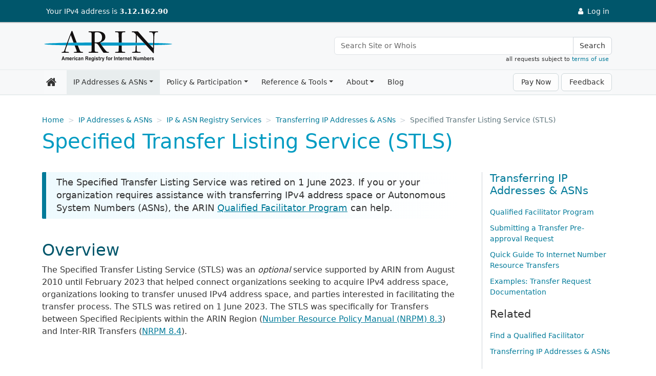

--- FILE ---
content_type: text/html
request_url: https://www.arin.net/resources/registry/transfers/stls/registered_facilitators/
body_size: 403
content:
<!DOCTYPE html>
<html lang="en-us">
  <head>
    <title>https://www.arin.net/resources/registry/transfers/stls/</title>
    <link rel="canonical" href="https://www.arin.net/resources/registry/transfers/stls/">
    <meta name="robots" content="noindex">
    <meta charset="utf-8">
    <meta http-equiv="refresh" content="0; url=https://www.arin.net/resources/registry/transfers/stls/">
  </head>
</html>


--- FILE ---
content_type: text/html
request_url: https://www.arin.net/resources/registry/transfers/stls/
body_size: 6035
content:
<!DOCTYPE html>
<html lang="en-us">
  <head>
    <title>Specified Transfer Listing Service (STLS) - American Registry for Internet Numbers</title>
    <meta charset="utf-8" />
    <meta http-equiv="X-UA-Compatible" content="IE=edge" />
    <meta name="viewport" content="width=device-width,minimum-scale=1" />
    <meta name="description" content=" The Specified Transfer Listing Service was retired on 1 June 2023. If you or your organization requires assistance with transferring IPv4 address space or … " />
    <meta name="keywords" content="" />
    <meta name="revised" content="1685630382" />
    
    

    <meta property="og:url" content="https://www.arin.net/resources/registry/transfers/stls/" />
    <meta property="og:type" content="website" />
    <meta property="og:title" content="Specified Transfer Listing Service (STLS)" />
    <meta property="og:description" content=" The Specified Transfer Listing Service was retired on 1 June 2023. If you or your organization requires assistance with transferring IPv4 address space or … " />
    <meta property="og:image" content="https://www.arin.net//img/logo-social.png" />
    <meta name="twitter:card" content="summary" />
    <meta name="twitter:site" content="@teamarin" />

    <link rel="canonical" href="https://www.arin.net/resources/registry/transfers/stls/" />
    <link rel="shortcut icon" href="/img/favicon.ico" />
    <link rel="alternate" type="application/rss+xml" href="https://www.arin.net/resources/registry/transfers/stls/rss.xml" title="American Registry for Internet Numbers" />
    <link href="/css/styles.min.c282fd861cb32b186501e7678d4379989c9560dd1cda45ee4762d1dc30b71c5f.css" rel="stylesheet" type="text/css" />
    <link href="/css/font-awesome.min.css" rel="stylesheet" type="text/css" />
    <script src="/js/head-scripts.min.js"></script>
    
    <script src="/js/externals.js"></script>

       
</head>

<body class="d-flex flex-column">
  
  <noscript><iframe src="https://www.googletagmanager.com/ns.html?id=GTM-5VJ67SD"
    height="0" width="0" style="display:none;visibility:hidden"></iframe></noscript>
  
  <div class="flex-shrink-0">
  <header>

  <div class="container-fluid" id="top-bar">
  <a href="#main-con" class="skip-link visually-hidden-focusable">Skip to main content</a>

    <div class="header-con">
      <div class="row">
       <div id="top-bar-logo"><a href="/"><img src="/img/logo-inverse-nowords.svg" alt="The ARIN logo" /></a></div>
        <div id="display-ip">
          <p>
          <a id="scroll-icon-link" href="/" aria-label="Home"><img id="scroll-icon" src="/img/icon-inverse-color.svg" alt="The ARIN logo" /></a>
            Your IP<span id="ip-type"></span> address is <strong id="ip-address"></strong>
          </p>

        </div>
        <div id="login-links"><a id="login-link-outage" href="https://www.arin.net//notices" data-bs-toggle="tooltip" data-bs-placement="left" data-bs-container="#top-bar" title="Services currently unavailable" style="display:none">
              <i class="fa fa-ban fa-fw" aria-hidden="true"></i>
              <span>Log in</span>
            </a>

            <span id="notification-link-container"></span>

            <a id="login-link" href="https://account.arin.net/public/login">
              <i class="fa fa-user fa-fw" aria-hidden="true"></i>
              <span>Log in</span>
            </a>

            <a id="account-link-container" aria-expanded="false" href="javascript:void(0)">
              <i class="fa fa-user fa-fw" aria-hidden="true"></i>
              <span id="account-link">User</span>
              <i class="fa fa-caret-down fa-fw" aria-hidden="true"></i>
            </a>
          </p>

          <div id="account-link-dropdown">
            <ul id="account-link-dropdown-list">
              <li id="account-dashboard-item">
                <a id="account-dashboard-link" class="account-link-action" href="https://account.arin.net/public/secure/dashboard">
                  <i class="fa fa-fw fa-dashboard"></i> Dashboard
                </a>
              </li>
              <li id="account-settings-item">
                <a id="account-settings-link" class="account-link-action" href="https://account.arin.net/public/secure/profile">
                  Settings
                  <small>Profile and security information</small>
                </a>
              </li>
              <li>
                <a id="account-logout-link" href="https://account.arin.net/public/logout">
                  Log Out
                </a>
              </li>
            </ul>
          </div>
        </div>
      </div>
    </div>
  </div> 

  <div class="container-fluid" id="logo-bar">
    <div class="header-con">
      <div class="row" id="universal-links">
        <div id="logo-con">
          <a href="/" aria-label="Home">
            <img src="/img/logo-stnd.svg" alt="The ARIN logo" />
          </a>
        </div>
        <div id="search-con">
          <div class="input-group" role="search" aria-label="Universal Search">
            <input type="text" name="q" id="input-box" class="form-control search-input" placeholder="Search Site or Whois" aria-label="Search Site or Whois" />
            <button id="universal-search-button" class="btn btn-navbar search-btn" type="button">Search</button>
          </div>
        </div>
        <span class="search-tou">all requests subject to <a href="/resources/registry/whois/tou/">terms of use</a>&nbsp;&nbsp;</span>
      </div>
    </div>
  </div> 
</header>

    <div class="container-fluid" id="nav-wrapper" data-sj-ignore> 
    <div class="container"> 

      <nav class="navbar navbar-expand-lg bg-light navbar-light yamm" aria-label="main navigation">
        <a class="navbar-brand" href="/" aria-label="Home"><i class='fa fa-home fa-fw'></i></a>


          <button class="btn btn-navbar search-btn" id="navbar-search-btn" type="button" href="javascript:void(0)">
            <span class="visually-hidden">Search</span>
            <i class="fa fa-lg fa-search"></i>
          </button>

          
          <button class="navbar-toggler" type="button" data-bs-toggle="collapse" data-bs-target="#js-navbar-collapse" aria-controls="js-navbar-collapse" aria-expanded="false" aria-label="Toggle navigation">
            <span class="navbar-toggler-icon"></span>
          </button>


        
        <div id="js-navbar-collapse" class="collapse navbar-collapse js-navbar-collapse">
          <ul class="navbar-nav">

              
              

<li class="nav-item drophover yamm-fw wayfinder">
  <a href="/resources/" class="nav-link drophover-toggle">IP Addresses &amp; ASNs</a><ul class="drophover-menu">
    <li>
      <div class="yamm-content">
        <div class="row">
          <ul>
            <li class="mega-header">
              <a href="/resources/guide/">Get Started</a>
            </li>
            <li><a href="/resources/guide/account/">ARIN Account Management</a></li>
            <li><a href="/resources/guide/request/">Requesting IP Addresses or ASNs</a></li>
            <li><a href="/resources/guide/ipv6/">IPv6 Information</a></li>
            <li><a href="/resources/guide/ipv4/">IPv4 Addressing Options</a></li>
            <li><a href="/resources/guide/asn/">Autonomous System Numbers</a></li>
            <li><a href="/resources/guide/legacy/">Legacy Resources at ARIN</a></li>
            </ul>
          <ul>
            <li class="mega-header">
              <a href="/resources/fees/">Fee &amp; Billing Information</a>
            </li>
            <li><a href="/resources/fees/fee_schedule/">Fee Schedule</a></li>
            <li><a href="/resources/fees/psp/">Premier Support Plan (PSP)</a></li>
            <li><a href="/resources/fees/payment/">Make a Payment</a></li>
            <li><a href="/resources/fees/contact/">How Billing Works</a></li>
            <li><a href="/resources/fees/returns/">Resource Revocation, Returns, and Reinstatement</a></li>
            </ul>
          <ul>
            <li class="mega-header">
              <a href="/resources/registry/">IP &amp; ASN Registry Services</a>
            </li>
            <li><a href="/resources/registry/manage/">Managing Resource Records</a></li>
            <li><a href="/resources/registry/transfers/">Transferring IP Addresses &amp; ASNs</a></li>
            <li><a href="/resources/registry/reassignments/">Reporting Reassignments</a></li>
            <li><a href="/resources/registry/whois/">Using Whois</a></li>
            </ul>
          <ul>
            <li class="mega-header">
              <a href="/resources/manage/">Resource Management Services</a>
            </li>
            <li><a href="/resources/manage/regrws/">Automating Record Management with Reg-RWS</a></li>
            <li><a href="/resources/manage/dnssec/">Securing DNS (DNSSEC)</a></li>
            <li><a href="/resources/manage/routingsecurity/">Routing Security Eligibility FAQs</a></li>
            <li><a href="/resources/manage/rpki/">Resource Certification (RPKI)</a></li>
            <li><a href="/resources/manage/irr/">Internet Routing Registry (IRR)</a></li>
            <li><a href="/resources/manage/reverse/">Reverse DNS</a></li>
            </ul>
          </div>
      </div>
    </li>
  </ul></li>

<li class="nav-item drophover yamm-fw">
  <a href="/participate/" class="nav-link drophover-toggle">Policy &amp; Participation</a><ul class="drophover-menu">
    <li>
      <div class="yamm-content">
        <div class="row">
          <ul>
            <li class="mega-header">
              <a href="/participate/policy/">Policy</a>
            </li>
            <li><a href="/participate/policy/nrpm/">Number Resource Policy Manual</a></li>
            <li><a href="/participate/policy/pdp/">Policy Development Process (PDP)</a></li>
            <li><a href="/participate/policy/drafts/">Draft and Recommended Draft Policies</a></li>
            <li><a href="/participate/policy/proposals/">Policy Proposals</a></li>
            </ul>
          <ul>
            <li class="mega-header">
              <a href="/participate/meetings/">Meetings &amp; Events</a>
            </li>
            <li><a href="/participate/meetings/upcoming/">Public Policy and Members Meetings</a></li>
            <li><a href="/participate/meetings/outreach/">Outreach Events</a></li>
            <li><a href="/participate/meetings/fellowships/">ARIN Fellowship Program</a></li>
            <li><a href="/participate/meetings/sponsors/">Sponsorship</a></li>
            <li><a href="/participate/meetings/past/">Past Meetings</a></li>
            </ul>
          <ul>
            <li class="mega-header">
              <a href="/participate/oversight/">Membership &amp; Elections</a>
            </li>
            <li><a href="/participate/oversight/membership/">Membership</a></li>
            <li><a href="/participate/oversight/elections/">Elections</a></li>
            </ul>
          <ul>
            <li class="mega-header">
              <a href="/participate/community/">Community Interaction</a>
            </li>
            <li><a href="/participate/community/community_surveys/">ARIN Community Satisfaction Surveys</a></li>
            <li><a href="/participate/community/mailing_lists/">Mailing Lists</a></li>
            <li><a href="/participate/community/acsp/">Consultations &amp; Suggestions</a></li>
            </ul>
          </div>
      </div>
    </li>
  </ul></li>

<li class="nav-item drophover yamm-fw">
  <a href="/reference/" class="nav-link drophover-toggle">Reference &amp; Tools</a><ul class="drophover-menu">
    <li>
      <div class="yamm-content">
        <div class="row">
          <ul>
            <li class="mega-header">
              <a href="/reference/tools/">Tools</a>
            </li>
            <li><a href="/reference/tools/testing/">Operational Test and Evaluation (OT&amp;E) Environment</a></li>
            <li><a href="/reference/tools/cidr/">CIDR Calculator</a></li>
            <li><a href="/reference/tools/software/">Community Software Repository</a></li>
            <li><a href="/reference/tools/fraud_report/">Internet Number Resource Fraud Reporting</a></li>
            </ul>
          <ul>
            <li class="mega-header">
              <a href="/reference/materials/">Reference</a>
            </li>
            <li><a href="/reference/materials/abuse/">Spam &amp; Network Abuse Reporting</a></li>
            <li><a href="/reference/materials/data/">Registry Data Description</a></li>
            <li><a href="/reference/materials/accuracy/">Data Accuracy</a></li>
            <li><a href="/reference/materials/security/">Information Security at ARIN</a></li>
            <li><a href="/reference/materials/software/">ARIN Software Releases</a></li>
            </ul>
          <ul>
            <li class="mega-header">
              <a href="/reference/research/">Research</a>
            </li>
            <li><a href="/reference/research/statistics/">Statistics &amp; Reporting</a></li>
            <li><a href="/reference/research/whowas/">Historical Whois Data (WhoWas)</a></li>
            <li><a href="/reference/research/bulkwhois/">Bulk Whois Data</a></li>
            </ul>
          <ul>
            <li class="mega-header">
              <a href="/reference/training/">Training &amp; Education</a>
            </li>
            <li><a href="/reference/training/leadership/">ARIN Leadership Development Program</a></li>
            <li><a href="/reference/training/webinars/">Instructional Webinars</a></li>
            <li><a href="/reference/training/resources/">Resource Materials</a></li>
            <li><a href="/reference/training/help_videos/">ARIN Online Help Videos</a></li>
            </ul>
          </div>
      </div>
    </li>
  </ul></li>

<li class="nav-item drophover yamm-fw">
  <a href="/about/" class="nav-link drophover-toggle">About</a><ul class="drophover-menu">
    <li>
      <div class="yamm-content">
        <div class="row">
          <ul>
            <li class="mega-header">
              <a href="/about/welcome/">Welcome to ARIN</a>
            </li>
            <li><a href="/about/welcome/staff/">Organization Structure &amp; Staff</a></li>
            <li><a href="/about/welcome/region/">Our Region</a></li>
            <li><a href="/about/welcome/board/">ARIN Board of Trustees</a></li>
            <li><a href="/about/welcome/ac/">Advisory Council</a></li>
            <li><a href="/about/welcome/nronc/">NRO Number Council</a></li>
            <li><a href="/about/welcome/careers/">Careers</a></li>
            </ul>
          <ul>
            <li class="mega-header">
              <a href="/about/corporate/">Corporate Documentation</a>
            </li>
            <li><a href="/about/corporate/documents/">Corporate Documents</a></li>
            <li><a href="/about/corporate/annual/">Annual Reports</a></li>
            <li><a href="/about/corporate/planning/">Strategic Planning &amp; Budgeting</a></li>
            <li><a href="/about/corporate/agreements/">Agreements</a></li>
            <li><a href="/about/corporate/history/">History of ARIN</a></li>
            <li><a href="/about/corporate/vendors/">Third-Party Vendors and IPv6</a></li>
            </ul>
          <ul>
            <li class="mega-header">
              <a href="/about/community_grants/">Community Grants</a>
            </li>
            <li><a href="/about/community_grants/program/">ARIN Community Grant Program</a></li>
            <li><a href="/about/community_grants/recipients/">Community Grant Program Recipients</a></li>
            </ul>
          <ul>
            <li class="mega-header">
              <a href="/about/relations/">External Relations</a>
            </li>
            <li><a href="/about/relations/governance/">Internet Governance</a></li>
            <li><a href="/about/relations/membership/">Memberships, Sponsorships, and MOUs</a></li>
            <li><a href="/about/relations/law_enforcement/">ARIN, Law Enforcement, and Public Safety</a></li>
            <li><a href="/about/relations/community/">Technical Community</a></li>
            </ul>
          </div>
      </div>
    </li>
  </ul></li>

<li class="nav-item drophover yamm-fw">
  <a href="/blog/" class="nav-link drophover-toggle no-caret">Blog</a></li>

</ul>

          <a id="payment-btn" class="btn navbar-btn ms-auto" href="/resources/fees/payment" role="button">Pay Now</a>
          <a id="feedback-btn" class="btn navbar-btn outage-guard" href="javascript:void(0)" role="button">Feedback</a>

        </div> 
      </nav>
    </div> 
  </div> 


  

<nav class="container" id="bread-con" aria-label="Breadcrumb">
  <ol class="breadcrumb">
    <li class="breadcrumb-item"><a href="https://www.arin.net/" aria-label="Home">Home</a></li>
      <li class="breadcrumb-item"><a href="https://www.arin.net/resources/">IP Addresses &amp; ASNs</a></li>
      <li class="breadcrumb-item"><a href="https://www.arin.net/resources/registry/">IP &amp; ASN Registry Services</a></li>
      <li class="breadcrumb-item"><a href="https://www.arin.net/resources/registry/transfers/">Transferring IP Addresses &amp; ASNs</a></li>
    <li class="breadcrumb-item active" aria-current="page">Specified Transfer Listing Service (STLS)</li>
  </ol>
  <ol class="breadcrumb breadcrumb-mobile">
    <li class="breadcrumb-item"><a href="https://www.arin.net/resources/registry/transfers/">Transferring IP Addresses &amp; ASNs</a></li>
  </ol>
</nav>
<div class="container" id="main-con" role="main">
  <h1>Specified Transfer Listing Service (STLS)</h1>
  

  <div class="row"><div id="main-text" class="two-col-text">
      <div class="infobox">
  <p>The Specified Transfer Listing Service was retired on 1 June 2023. If you or your organization requires assistance with transferring IPv4 address space or Autonomous System Numbers (ASNs), the ARIN <a href="/resources/registry/transfers/facilitators/">Qualified Facilitator Program</a> can help.</p>
</div>

<h2 id="overview">Overview</h2>
<p>The Specified Transfer Listing Service (STLS) was an <em>optional</em> service supported by ARIN from August 2010 until February 2023 that helped connect organizations seeking to acquire IPv4 address space, organizations looking to transfer unused IPv4 address space, and parties interested in facilitating the transfer process. The STLS was retired on 1 June 2023. The STLS was specifically for Transfers between Specified Recipients within the ARIN Region (<a href="/participate/policy/nrpm/#eight3">Number Resource Policy Manual (NRPM) 8.3</a>) and Inter-RIR Transfers (<a href="/participate/policy/nrpm/#eight4">NRPM 8.4</a>).</p>

</div>
    <div class="right-rail right-rail-wide">
      <div class="rr-content">
        <a name="related-jump"></a>




  <h2 class="sidebar"><a href="/resources/registry/transfers/">Transferring IP Addresses &amp; ASNs</a></h2>
  <ul><li><a href="/resources/registry/transfers/facilitators/">Qualified Facilitator Program</a></li>
  <li><a href="/resources/registry/transfers/preapproval/">Submitting a Transfer Pre-approval Request</a></li>
  <li><a href="/resources/registry/transfers/quickguide/">Quick Guide To Internet Number Resource Transfers</a></li>
  <li><a href="/resources/registry/transfers/examples/">Examples: Transfer Request Documentation</a></li>
  </ul>
    
  


<h2 class="sidebar">Related</h2>
    <ul>
      
        <li><a href="/resources/registry/transfers/facilitators/qualifiedfacilitators">Find a Qualified Facilitator</a></li>
      
        <li><a href="https://www.arin.net/resources/registry/transfers/">Transferring IP Addresses &amp; ASNs</a></li>
    </ul>
      <p data-sj-ignore>
        <strong>Registration Services Help Desk</strong><br>
        7:00 AM to 7:00 PM ET<br>
        Phone: &#43;1.703.227.0660<br>
        Fax: &#43;1.703.997.8844<br>
        
      </p>
      <p data-sj-ignore><a href="/resources/guide/helpdesk/">Tips for Calling the Help Desk</a></p>
    </div>
    </div>
  </div>
</div>
  </div>
  <footer>
  <nav id="foot-top" class="btt" aria-labelledby="foot-top-label"><span id="foot-top-label"><a href="javascript:void(0)">Back to top</a></span></nav>
    <div id="scroll-btt" class="btt" aria-hidden="true"><i class="fa fa-lg fa-chevron-up"></i><p>Back<br>to top</p></div>
    <div class="foot-content">
      <div class="row">
      <div class="foot-col">
        <ul class="foot-links">
          <li><a href="https://account.arin.net/public/terms-of-service">Terms of Service</a></li>
          <li><a href="/sitemap/">Site Map</a></li>
          <li><a href="/about/privacy/">Privacy Policy</a></li>
          <li><a href="/reference/materials/abuse/">Network Abuse</a></li>
          <li><a href="/reference/accessibility">Accessibility</a></li>
          <li><a href="/about/corporate/standards/">Standards of Behavior</a></li>
        </ul>
      </div>
      <div class="foot-col">
        <p class="foot-copy">
          <img src="/img/logo-reverse.svg" alt="The ARIN logo" style="max-width:300px" />
          &copy; Copyright 1997<span id="copy-date"> &ndash; 2025</span>, American Registry for Internet Numbers, Ltd.
        </p>
        <p class="foot-copy">
          <a href="http://www.nro.net/"><img src="/img/nro-logo2.png" alt="Visit the NRO website" /></a>
        </p>
        <p class="foot-copy">
          A member of the Number Resource Organization
        </p>
      </div>
      <div class="foot-col">
        <p class="foot-contact">
          <a href="https://arin.statuspage.io/">Service Status</a>
        </p>
        <p class="foot-contact">
          <a href="/contact/">Contact Us</a>
        </p>
        <p class="foot-contact">
          Registration Services: <a href="tel:+1-703-227-0660">+1.703.227.0660</a><br />
          Financial Services: <a href="tel:+1-703-227-9886">+1.703.227.9886</a><br />
          Main: <a href="tel:+1-703-227-9840">+1.703.227.9840</a>
        </p>
        <p class="foot-contact">
          <ul class="foot-social list-inline">
            <li class="list-inline-item"><a href="https://www.linkedin.com/company/arin"><i class="fa fa-linkedin-square fa-fw" aria-hidden="true"></i><span>Visit ARIN on LinkedIn</span></a></li>
            <li class="list-inline-item"><a href="https://www.instagram.com/arin_rir/"><i class="fa fa-instagram fa-fw" aria-hidden="true"></i><span>Visit ARIN on Instagram</span></a></li>
            <li class="list-inline-item"><a href="https://www.facebook.com/TeamARIN"><i class="fa fa-facebook-official fa-fw" aria-hidden="true"></i><span>Visit ARIN on Facebook</span></a></li>
            <li class="list-inline-item" id="x-logo"><a href="https://x.com/TeamARIN"><svg xmlns="http://www.w3.org/2000/svg" viewBox="0 0 100 100"><path d="m99.45,9.05c0-5.62-2.88-8.52-8.44-8.52-27.32-.02-54.65-.02-81.97,0C3.28.53.54,3.34.54,9.17c0,13.66,0,27.32,0,40.98,0,13.58,0,27.16,0,40.73,0,5.73,2.84,8.58,8.62,8.59,27.16.02,54.31.02,81.47,0,5.91,0,8.82-2.87,8.83-8.7.02-27.24.02-54.48,0-81.72Zm-32.66,83.26c-7.38-10.72-14.86-21.6-22.48-32.68-9.55,11.1-18.94,22.01-28.25,32.83h-7.29c10.94-12.72,21.58-25.09,32.3-37.56C30.37,39.31,19.7,23.77,8.81,7.92h24.64c6.96,10.12,14.07,20.45,21.34,31.01,9.06-10.53,17.95-20.86,26.79-31.12h7.28c-10.42,12.12-20.57,23.93-30.82,35.86,11.08,16.13,22.14,32.23,33.41,48.64h-24.65Z"/><path d="m81.49,87.11h-11.23C53.25,62.79,36.14,38.32,18.81,13.52h11.23c16.94,24.23,34.05,48.7,51.45,73.59Z"/></svg><span>Visit ARIN on X</span></a></li>
            <li class="list-inline-item"><a href="https://www.youtube.com/c/teamarin/"><i class="fa fa-youtube-square fa-fw" aria-hidden="true"></i><span>Visit ARIN on YouTube</span></a></li>
          </ul>
        </p>
        <p class="foot-contact">
          <a href="/about/media/">Media</a>
        </p>

      </div>
      </div>
    </div>
  </footer>
  <div id="preload" aria-hidden="true"></div>


<script src="/js/bootstrap.bundle.min.js"></script>
<script src="/js/static-utils.js"></script>


<script src="/js/global.min.e88b94f3587813198ee49162776f0acdee18a5eb87112ecf47dd9cbdf9204e16.js"></script>

<script src="https://c2y23vzfb5cg.statuspage.io/embed/script.js"></script>

</body>
</html>


--- FILE ---
content_type: image/svg+xml
request_url: https://www.arin.net/img/logo-reverse.svg
body_size: 4973
content:
<svg id="Layer_2" data-name="Layer 2" xmlns="http://www.w3.org/2000/svg" viewBox="0 0 264.67 62.85"><defs><style>.cls-1{fill:#009ac7;}.cls-2{fill:#fff;}</style></defs><path class="cls-1" d="M215,46q2.23,2.41,4.64,5l5.92-.13c0-1.48.1-3,.15-4.61C222.28,46.18,218.7,46.1,215,46Z" transform="translate(-0.19 -21.58)"/><path class="cls-1" d="M227.49,46.3l-.12,4.52c23.25-.58,37.49-1.38,37.49-2.26S250.68,46.89,227.49,46.3Z" transform="translate(-0.19 -21.58)"/><path class="cls-1" d="M45.27,51.13C14.6,50.54.19,49.61.19,48.58s15.59-2,47.16-2.62Z" transform="translate(-0.19 -21.58)"/><path class="cls-1" d="M98.29,48.47l0-3.09c-17,.09-35.35.28-49.11.54l-1.74,5.26c14.13.28,40.16.26,50.87.35Z" transform="translate(-0.19 -21.58)"/><path class="cls-1" d="M115.78,45.75a34.71,34.71,0,0,0,3.59,6H131c28.43,0,58.36-.4,79.93-.76l-4.42-5c-20.57-.32-49.23-.74-75.51-.74l-14.74,0C116,45.43,115.78,45.55,115.78,45.75Z" transform="translate(-0.19 -21.58)"/><path class="cls-2" d="M42.92,82.1H41.37l-.61-1.78H37.92l-.58,1.78H35.82l2.75-7.88h1.51ZM40.29,79l-1-2.92-1,2.92Z" transform="translate(-0.19 -21.58)"/><path class="cls-2" d="M43.68,76.39h1.25v.78a2,2,0,0,1,1.61-.92,1.56,1.56,0,0,1,.85.23,1.67,1.67,0,0,1,.6.68,2.44,2.44,0,0,1,.73-.68,1.65,1.65,0,0,1,.83-.23,1.75,1.75,0,0,1,1,.26,1.53,1.53,0,0,1,.58.75,3.41,3.41,0,0,1,.14,1.18V82.1H49.88V78.83a2.59,2.59,0,0,0-.14-1.1.63.63,0,0,0-.58-.32.87.87,0,0,0-.54.19,1.1,1.1,0,0,0-.36.57,4.71,4.71,0,0,0-.11,1.18V82.1H46.79V79a4.73,4.73,0,0,0-.07-1.07.73.73,0,0,0-.23-.36.66.66,0,0,0-.42-.12.9.9,0,0,0-.56.19,1,1,0,0,0-.36.54A4.6,4.6,0,0,0,45,79.32V82.1H43.68Z" transform="translate(-0.19 -21.58)"/><path class="cls-2" d="M55.65,80.3l1.35.25a2.42,2.42,0,0,1-.82,1.26,2.28,2.28,0,0,1-1.41.43,2.21,2.21,0,0,1-2-1,3.54,3.54,0,0,1-.5-2A3.43,3.43,0,0,1,53,77.06a2.11,2.11,0,0,1,1.69-.81,2.18,2.18,0,0,1,1.81.85,4.07,4.07,0,0,1,.63,2.59h-3.4a1.65,1.65,0,0,0,.33,1,.94.94,0,0,0,.77.37.76.76,0,0,0,.54-.19A1.21,1.21,0,0,0,55.65,80.3Zm.09-1.53a1.54,1.54,0,0,0-.31-1,.9.9,0,0,0-1.44,0,1.5,1.5,0,0,0-.29,1Z" transform="translate(-0.19 -21.58)"/><path class="cls-2" d="M59.59,82.1H58.23V76.39H59.5v.82a2.43,2.43,0,0,1,.58-.77,1,1,0,0,1,.58-.19,1.6,1.6,0,0,1,.89.29l-.42,1.32a1.13,1.13,0,0,0-.63-.25.68.68,0,0,0-.48.18,1.09,1.09,0,0,0-.31.63,9.37,9.37,0,0,0-.12,1.91Z" transform="translate(-0.19 -21.58)"/><path class="cls-2" d="M62.23,75.61V74.22h1.36v1.39Zm0,6.49V76.39h1.36V82.1Z" transform="translate(-0.19 -21.58)"/><path class="cls-2" d="M69.57,78.07l-1.35.26a1.11,1.11,0,0,0-.31-.67.9.9,0,0,0-.62-.22,1,1,0,0,0-.81.39,2.2,2.2,0,0,0-.3,1.31,2.57,2.57,0,0,0,.3,1.44,1,1,0,0,0,.83.42.85.85,0,0,0,.63-.24,1.65,1.65,0,0,0,.35-.85l1.34.25a2.77,2.77,0,0,1-.8,1.55,2.52,2.52,0,0,1-3.38-.26,3.34,3.34,0,0,1-.66-2.2A3.3,3.3,0,0,1,65.46,77a2.57,2.57,0,0,1,3.31-.34A2.5,2.5,0,0,1,69.57,78.07Z" transform="translate(-0.19 -21.58)"/><path class="cls-2" d="M71.69,78.13l-1.22-.25a2.25,2.25,0,0,1,.71-1.23,2.45,2.45,0,0,1,1.51-.4,3,3,0,0,1,1.35.24,1.46,1.46,0,0,1,.62.61,3.48,3.48,0,0,1,.18,1.35v1.77a7.41,7.41,0,0,0,.06,1.11,4,4,0,0,0,.25.77H73.8a4.32,4.32,0,0,1-.13-.44,1.71,1.71,0,0,0,0-.18,2.58,2.58,0,0,1-.74.57,2,2,0,0,1-.85.19,1.65,1.65,0,0,1-1.25-.48,1.69,1.69,0,0,1-.45-1.21,1.78,1.78,0,0,1,.21-.87,1.47,1.47,0,0,1,.58-.58,4.16,4.16,0,0,1,1.07-.35,6.82,6.82,0,0,0,1.31-.37v-.15a.83.83,0,0,0-.19-.63,1,1,0,0,0-.73-.19.9.9,0,0,0-.57.16A1.09,1.09,0,0,0,71.69,78.13Zm1.81,1.23a6.25,6.25,0,0,1-.82.23,2.23,2.23,0,0,0-.73.27.67.67,0,0,0-.26.53.77.77,0,0,0,.21.55.67.67,0,0,0,.53.23,1.07,1.07,0,0,0,.7-.26,1,1,0,0,0,.32-.51,3.76,3.76,0,0,0,0-.74Z" transform="translate(-0.19 -21.58)"/><path class="cls-2" d="M81,82.1H79.61V79.18a4.84,4.84,0,0,0-.09-1.2.85.85,0,0,0-.28-.42.75.75,0,0,0-.47-.15,1,1,0,0,0-.63.22,1,1,0,0,0-.38.57,5.27,5.27,0,0,0-.11,1.31V82.1H76.29V76.39h1.27v.84a2,2,0,0,1,1.69-1,1.82,1.82,0,0,1,.81.18,1.38,1.38,0,0,1,.56.46,1.74,1.74,0,0,1,.27.64,5.26,5.26,0,0,1,.07,1Z" transform="translate(-0.19 -21.58)"/><path class="cls-2" d="M85.32,82.1V74.22h3a4.69,4.69,0,0,1,1.65.21,1.76,1.76,0,0,1,.82.76,2.43,2.43,0,0,1,.31,1.24,2.27,2.27,0,0,1-.46,1.47,2.14,2.14,0,0,1-1.39.73,3.31,3.31,0,0,1,.76.66,9,9,0,0,1,.81,1.27l.86,1.54H90l-1-1.72a10.94,10.94,0,0,0-.75-1.15,1.16,1.16,0,0,0-.43-.33,2.15,2.15,0,0,0-.72-.08h-.29V82.1Zm1.44-4.53h1a5.06,5.06,0,0,0,1.28-.1.83.83,0,0,0,.4-.34,1.2,1.2,0,0,0,.14-.59,1,1,0,0,0-.19-.65.78.78,0,0,0-.53-.31,9.67,9.67,0,0,0-1,0H86.76Z" transform="translate(-0.19 -21.58)"/><path class="cls-2" d="M95.51,80.3l1.36.25A2.5,2.5,0,0,1,96,81.81a2.28,2.28,0,0,1-1.41.43,2.21,2.21,0,0,1-2-1,3.54,3.54,0,0,1-.5-2,3.43,3.43,0,0,1,.66-2.23,2.11,2.11,0,0,1,1.69-.81,2.18,2.18,0,0,1,1.81.85,4.07,4.07,0,0,1,.63,2.59h-3.4a1.65,1.65,0,0,0,.33,1,.94.94,0,0,0,.77.37.76.76,0,0,0,.54-.19A1.21,1.21,0,0,0,95.51,80.3Zm.09-1.53a1.54,1.54,0,0,0-.31-1,.9.9,0,0,0-1.44,0,1.56,1.56,0,0,0-.29,1Z" transform="translate(-0.19 -21.58)"/><path class="cls-2" d="M98,82.47l1.54.19a.67.67,0,0,0,.19.44.9.9,0,0,0,.6.17,1.44,1.44,0,0,0,.8-.18.73.73,0,0,0,.27-.38,2.6,2.6,0,0,0,.07-.7v-.83a1.81,1.81,0,0,1-1.54.92,1.85,1.85,0,0,1-1.63-1,3.54,3.54,0,0,1-.48-1.91,3.43,3.43,0,0,1,.62-2.2,2,2,0,0,1,1.55-.76,1.84,1.84,0,0,1,1.57.93v-.79h1.26v5.13A5.72,5.72,0,0,1,102.7,83a1.91,1.91,0,0,1-.42.79,1.73,1.73,0,0,1-.72.44,3.47,3.47,0,0,1-1.15.16,2.68,2.68,0,0,1-1.85-.5A1.61,1.61,0,0,1,98,82.66,1.34,1.34,0,0,1,98,82.47Zm1.22-3.35a2.29,2.29,0,0,0,.31,1.34.94.94,0,0,0,.78.42,1,1,0,0,0,.83-.44,2,2,0,0,0,.34-1.28,2.25,2.25,0,0,0-.32-1.32,1,1,0,0,0-.83-.43,1,1,0,0,0-.8.42A2.15,2.15,0,0,0,99.24,79.12Z" transform="translate(-0.19 -21.58)"/><path class="cls-2" d="M104.29,75.61V74.22h1.36v1.39Zm0,6.49V76.39h1.36V82.1Z" transform="translate(-0.19 -21.58)"/><path class="cls-2" d="M106.67,80.49l1.36-.24a1.2,1.2,0,0,0,.35.67,1.13,1.13,0,0,0,.74.22,1.26,1.26,0,0,0,.79-.21.51.51,0,0,0,.18-.41.39.39,0,0,0-.1-.28.9.9,0,0,0-.45-.2,6.8,6.8,0,0,1-2.09-.75,1.49,1.49,0,0,1-.61-1.28,1.67,1.67,0,0,1,.53-1.25,2.26,2.26,0,0,1,1.63-.51,2.65,2.65,0,0,1,1.57.38,2,2,0,0,1,.71,1.12L110,78a1,1,0,0,0-.32-.51,1,1,0,0,0-.65-.18,1.35,1.35,0,0,0-.77.17.37.37,0,0,0-.15.31.32.32,0,0,0,.13.27,4.6,4.6,0,0,0,1.27.43,3.54,3.54,0,0,1,1.52.68,1.48,1.48,0,0,1,.42,1.12,1.83,1.83,0,0,1-.59,1.36,2.4,2.4,0,0,1-1.74.57,2.68,2.68,0,0,1-1.66-.47A2.2,2.2,0,0,1,106.67,80.49Z" transform="translate(-0.19 -21.58)"/><path class="cls-2" d="M115.1,76.39V77.6h-.92v2.3a5.73,5.73,0,0,0,0,.82.29.29,0,0,0,.11.19.36.36,0,0,0,.23.08,1.49,1.49,0,0,0,.53-.15L115.2,82a2.46,2.46,0,0,1-1.06.23,1.59,1.59,0,0,1-.66-.14,1,1,0,0,1-.43-.36,1.42,1.42,0,0,1-.18-.58,7.78,7.78,0,0,1-.05-1.07V77.6h-.62V76.39h.62V75.25l1.36-.89v2Z" transform="translate(-0.19 -21.58)"/><path class="cls-2" d="M117.45,82.1h-1.36V76.39h1.27v.82a2.44,2.44,0,0,1,.57-.77,1,1,0,0,1,.59-.19,1.54,1.54,0,0,1,.88.29L119,77.86a1.16,1.16,0,0,0-.64-.25.7.7,0,0,0-.48.18,1.23,1.23,0,0,0-.31.63,10.51,10.51,0,0,0-.11,1.91Z" transform="translate(-0.19 -21.58)"/><path class="cls-2" d="M119.45,76.39h1.45l1.23,4,1.19-4h1.41l-1.81,5.49-.32,1a4.11,4.11,0,0,1-.35.77,1.58,1.58,0,0,1-.37.43,1.52,1.52,0,0,1-.51.25,2.53,2.53,0,0,1-.7.09,3.31,3.31,0,0,1-.77-.09l-.12-1.18a2.46,2.46,0,0,0,.57.07.81.81,0,0,0,.71-.31,2.36,2.36,0,0,0,.35-.8Z" transform="translate(-0.19 -21.58)"/><path class="cls-2" d="M128,76.39h.75V76a3.24,3.24,0,0,1,.14-1.08,1.23,1.23,0,0,1,.51-.58,1.89,1.89,0,0,1,.94-.22,3.8,3.8,0,0,1,1.15.19l-.18,1a2.87,2.87,0,0,0-.64-.08.55.55,0,0,0-.43.15,1,1,0,0,0-.13.6v.4h1v1.19h-1V82.1H128.7V77.58H128Z" transform="translate(-0.19 -21.58)"/><path class="cls-2" d="M131.61,79.16A3.29,3.29,0,0,1,132,77.7a2.35,2.35,0,0,1,.94-1.07,2.6,2.6,0,0,1,1.38-.38,2.43,2.43,0,0,1,1.91.85,3.45,3.45,0,0,1,0,4.28,2.42,2.42,0,0,1-1.9.86,2.73,2.73,0,0,1-1.35-.36,2.28,2.28,0,0,1-1-1A3.73,3.73,0,0,1,131.61,79.16Zm1.39.09a2,2,0,0,0,.37,1.3,1.11,1.11,0,0,0,.9.45,1.14,1.14,0,0,0,.9-.45,2.08,2.08,0,0,0,.36-1.32,2,2,0,0,0-.36-1.29,1.14,1.14,0,0,0-.9-.45,1.11,1.11,0,0,0-.9.45A2,2,0,0,0,133,79.25Z" transform="translate(-0.19 -21.58)"/><path class="cls-2" d="M139.4,82.1H138V76.39h1.26v.82a2.59,2.59,0,0,1,.58-.77,1,1,0,0,1,.59-.19,1.57,1.57,0,0,1,.88.29l-.41,1.32a1.16,1.16,0,0,0-.64-.25.68.68,0,0,0-.48.18,1.23,1.23,0,0,0-.31.63,10.51,10.51,0,0,0-.11,1.91Z" transform="translate(-0.19 -21.58)"/><path class="cls-2" d="M144.86,82.1V74.22h1.43V82.1Z" transform="translate(-0.19 -21.58)"/><path class="cls-2" d="M152.41,82.1h-1.36V79.18A4.84,4.84,0,0,0,151,78a.79.79,0,0,0-.28-.42.73.73,0,0,0-.47-.15,1,1,0,0,0-.63.22,1.09,1.09,0,0,0-.38.57,5.42,5.42,0,0,0-.1,1.31V82.1h-1.36V76.39H149v.84a2,2,0,0,1,1.69-1,1.86,1.86,0,0,1,.82.18,1.45,1.45,0,0,1,.56.46,1.73,1.73,0,0,1,.26.64,5.12,5.12,0,0,1,.08,1Z" transform="translate(-0.19 -21.58)"/><path class="cls-2" d="M156.24,76.39V77.6h-.92v2.3a5.73,5.73,0,0,0,0,.82.29.29,0,0,0,.11.19.38.38,0,0,0,.23.08,1.49,1.49,0,0,0,.53-.15l.12,1.17a2.43,2.43,0,0,1-1.06.23,1.59,1.59,0,0,1-.66-.14,1,1,0,0,1-.43-.36,1.42,1.42,0,0,1-.18-.58,7.78,7.78,0,0,1,0-1.07V77.6h-.62V76.39H154V75.25l1.36-.89v2Z" transform="translate(-0.19 -21.58)"/><path class="cls-2" d="M160.25,80.3l1.36.25a2.49,2.49,0,0,1-.82,1.26,2.33,2.33,0,0,1-1.42.43,2.21,2.21,0,0,1-2-1,3.62,3.62,0,0,1-.5-2,3.43,3.43,0,0,1,.66-2.23,2.11,2.11,0,0,1,1.69-.81,2.18,2.18,0,0,1,1.81.85,4.13,4.13,0,0,1,.64,2.59h-3.41a1.65,1.65,0,0,0,.33,1,1,1,0,0,0,.78.37.75.75,0,0,0,.53-.19A1.14,1.14,0,0,0,160.25,80.3Zm.09-1.53a1.6,1.6,0,0,0-.3-1,.91.91,0,0,0-1.45,0,1.5,1.5,0,0,0-.28,1Z" transform="translate(-0.19 -21.58)"/><path class="cls-2" d="M164.2,82.1h-1.36V76.39h1.26v.82a2.59,2.59,0,0,1,.58-.77,1,1,0,0,1,.58-.19,1.57,1.57,0,0,1,.89.29l-.41,1.32a1.16,1.16,0,0,0-.64-.25.68.68,0,0,0-.48.18,1.15,1.15,0,0,0-.31.63,9.63,9.63,0,0,0-.11,1.91Z" transform="translate(-0.19 -21.58)"/><path class="cls-2" d="M171.51,82.1h-1.36V79.18a4.84,4.84,0,0,0-.09-1.2.79.79,0,0,0-.28-.42.73.73,0,0,0-.47-.15,1,1,0,0,0-.63.22,1.09,1.09,0,0,0-.38.57,5.42,5.42,0,0,0-.1,1.31V82.1h-1.36V76.39h1.26v.84a2,2,0,0,1,1.69-1,1.86,1.86,0,0,1,.82.18,1.53,1.53,0,0,1,.56.46,1.92,1.92,0,0,1,.26.64,5.12,5.12,0,0,1,.08,1Z" transform="translate(-0.19 -21.58)"/><path class="cls-2" d="M176,80.3l1.36.25a2.49,2.49,0,0,1-.82,1.26,2.32,2.32,0,0,1-1.41.43,2.21,2.21,0,0,1-2-1,3.54,3.54,0,0,1-.51-2,3.37,3.37,0,0,1,.67-2.23,2.07,2.07,0,0,1,1.68-.81,2.18,2.18,0,0,1,1.81.85,4.06,4.06,0,0,1,.64,2.59H174a1.65,1.65,0,0,0,.33,1,1,1,0,0,0,.78.37.79.79,0,0,0,.54-.19A1.21,1.21,0,0,0,176,80.3Zm.09-1.53a1.6,1.6,0,0,0-.3-1,.91.91,0,0,0-1.45,0,1.5,1.5,0,0,0-.28,1Z" transform="translate(-0.19 -21.58)"/><path class="cls-2" d="M181,76.39V77.6H180v2.3a5.73,5.73,0,0,0,0,.82.35.35,0,0,0,.12.19.33.33,0,0,0,.22.08,1.44,1.44,0,0,0,.53-.15L181,82a2.39,2.39,0,0,1-1.06.23,1.51,1.51,0,0,1-.65-.14.92.92,0,0,1-.43-.36,1.41,1.41,0,0,1-.19-.58,8.36,8.36,0,0,1,0-1.07V77.6H178V76.39h.63V75.25l1.35-.89v2Z" transform="translate(-0.19 -21.58)"/><path class="cls-2" d="M184.86,82.1V74.22h1.39l2.91,5.26V74.22h1.33V82.1h-1.43L186.19,77V82.1Z" transform="translate(-0.19 -21.58)"/><path class="cls-2" d="M195.47,82.1v-.86a2.07,2.07,0,0,1-.74.73,1.87,1.87,0,0,1-1,.27,1.76,1.76,0,0,1-.93-.26,1.38,1.38,0,0,1-.59-.71,3.27,3.27,0,0,1-.19-1.26V76.39h1.36V79a8.21,8.21,0,0,0,.07,1.47.88.88,0,0,0,.28.43.76.76,0,0,0,.51.16,1,1,0,0,0,.62-.21,1.07,1.07,0,0,0,.39-.53,7.32,7.32,0,0,0,.1-1.54V76.39h1.36V82.1Z" transform="translate(-0.19 -21.58)"/><path class="cls-2" d="M198.13,76.39h1.25v.78a2,2,0,0,1,1.61-.92,1.62,1.62,0,0,1,.86.23,1.65,1.65,0,0,1,.59.68,2.56,2.56,0,0,1,.73-.68,1.66,1.66,0,0,1,.84-.23,1.72,1.72,0,0,1,1,.26,1.55,1.55,0,0,1,.59.75,3.67,3.67,0,0,1,.14,1.18V82.1h-1.36V78.83a2.76,2.76,0,0,0-.14-1.1.64.64,0,0,0-.58-.32.85.85,0,0,0-.54.19,1.12,1.12,0,0,0-.37.57,4.71,4.71,0,0,0-.11,1.18V82.1h-1.36V79a4.73,4.73,0,0,0-.07-1.07.66.66,0,0,0-.23-.36.65.65,0,0,0-.41-.12.91.91,0,0,0-.57.19,1,1,0,0,0-.36.54,4.6,4.6,0,0,0-.11,1.18V82.1h-1.36Z" transform="translate(-0.19 -21.58)"/><path class="cls-2" d="M207.08,82.1V74.22h1.36v2.83a1.87,1.87,0,0,1,1.49-.8,1.91,1.91,0,0,1,1.55.76,3.39,3.39,0,0,1,.62,2.18,3.58,3.58,0,0,1-.63,2.26,1.9,1.9,0,0,1-1.52.79,1.8,1.8,0,0,1-.87-.25,2.21,2.21,0,0,1-.73-.73v.84Zm1.35-3a2.63,2.63,0,0,0,.25,1.32,1.06,1.06,0,0,0,.94.61.93.93,0,0,0,.77-.43,2.33,2.33,0,0,0,.32-1.36,2.48,2.48,0,0,0-.32-1.42,1,1,0,0,0-.82-.43,1,1,0,0,0-.82.42A2.12,2.12,0,0,0,208.43,79.12Z" transform="translate(-0.19 -21.58)"/><path class="cls-2" d="M216.24,80.3l1.36.25a2.42,2.42,0,0,1-.82,1.26,2.28,2.28,0,0,1-1.41.43,2.21,2.21,0,0,1-2-1,3.54,3.54,0,0,1-.51-2,3.43,3.43,0,0,1,.67-2.23,2.11,2.11,0,0,1,1.69-.81,2.19,2.19,0,0,1,1.81.85,4.07,4.07,0,0,1,.63,2.59h-3.4a1.7,1.7,0,0,0,.32,1,1,1,0,0,0,.78.37.76.76,0,0,0,.54-.19A1.21,1.21,0,0,0,216.24,80.3Zm.1-1.53a1.6,1.6,0,0,0-.31-1,.9.9,0,0,0-1.44,0,1.5,1.5,0,0,0-.29,1Z" transform="translate(-0.19 -21.58)"/><path class="cls-2" d="M220.19,82.1h-1.36V76.39h1.27v.82a2.44,2.44,0,0,1,.57-.77,1,1,0,0,1,.59-.19,1.6,1.6,0,0,1,.89.29l-.42,1.32a1.16,1.16,0,0,0-.63-.25.72.72,0,0,0-.49.18,1.23,1.23,0,0,0-.31.63,10.51,10.51,0,0,0-.11,1.91Z" transform="translate(-0.19 -21.58)"/><path class="cls-2" d="M222.36,80.49l1.36-.24a1.15,1.15,0,0,0,.36.67,1.09,1.09,0,0,0,.74.22,1.21,1.21,0,0,0,.78-.21.52.52,0,0,0,.19-.41.43.43,0,0,0-.1-.28.94.94,0,0,0-.46-.2,6.92,6.92,0,0,1-2.09-.75,1.51,1.51,0,0,1-.6-1.28,1.66,1.66,0,0,1,.52-1.25,2.29,2.29,0,0,1,1.64-.51,2.63,2.63,0,0,1,1.56.38,1.92,1.92,0,0,1,.71,1.12l-1.28.27a.94.94,0,0,0-.31-.51,1.06,1.06,0,0,0-.66-.18,1.39,1.39,0,0,0-.77.17.37.37,0,0,0-.15.31.32.32,0,0,0,.13.27,4.74,4.74,0,0,0,1.27.43,3.49,3.49,0,0,1,1.52.68,1.48,1.48,0,0,1,.42,1.12,1.82,1.82,0,0,1-.58,1.36,2.4,2.4,0,0,1-1.74.57,2.66,2.66,0,0,1-1.66-.47A2.21,2.21,0,0,1,222.36,80.49Z" transform="translate(-0.19 -21.58)"/><path class="cls-2" d="M47,64.88c-3.24,0-3.24-1.43-3.24-2.24,0-1.06.81-3.93,3.43-10.78a5,5,0,0,1,.31-.68h-.07l1.74-5.26h.05c1.46-4.57,5.47-15.68,5.82-15.68h.13l5.6,15.49,6.5-.09c-4.2-11-8.46-22.65-8.74-23.32s-.5-.74-1.06-.74c-.75,0-1,0-1.18.56-6,15.07-10.84,28.53-14.64,39.56-.81,2.43-2,3.18-3.18,3.18-1.68,0-2.31.31-2.31.81,0,.75.13,1.06.44,1.06.5,0,1.12-.13,4.92-.13,7.42,0,8.23.13,8.73.13s.74-.25.74-1S50.73,64.88,47,64.88Z" transform="translate(-0.19 -21.58)"/><path class="cls-2" d="M78.46,64.88c-2.43,0-3.74-.69-4.73-3-1.11-2.52-2.6-6.23-4.21-10.38l-6.6-.08c1.31,3.31,4.39,10.72,4.39,12.08,0,1.06-.81,1.37-3.3,1.37-1.25,0-2.62.12-2.62.75s.06,1.12.31,1.12c.43,0,.87-.13,9.28-.13,7.54,0,8,.13,8.66.13s.69-.75.69-1.19S79,64.88,78.46,64.88Z" transform="translate(-0.19 -21.58)"/><path class="cls-2" d="M104.44,45V28.49c0-4.11.87-4.42,4.67-4.42,7.16,0,10.65,4.61,10.65,10.34S117,45,109.54,45ZM98.08,62.14c-.06,1.68-.44,2.74-4.42,2.74-1.75,0-1.75.37-1.75,1.06s0,.81.5.81.69-.13,8.91-.13c9.22,0,9.47.13,9.91.13s.49-.25.49-.81,0-1.06-1.74-1.06c-4.92,0-5.3-1.06-5.36-2.74-.12-3.12-.18-15.27-.18-15.27,2.55-.06,4-.06,6.54,2.49,2.24,2.25,6.35,10.16,11.52,16.89.38.5.57.5,1.13.5a41.33,41.33,0,0,1,4.42-.13,49.58,49.58,0,0,1,5.11.13c.56,0,.75-.25.75-.94,0-.37,0-.74-.44-.74-3.74-.07-4.3-.81-8.78-6.23-5.8-7-8.91-12.72-8.91-13.09s.37-.37.68-.5c6.85-2.74,10-5.67,10-11.65,0-9-8.85-11.4-16.07-11.4-3.68,0-7.48.25-9.1.25-3.93,0-8.41-.25-8.91-.25s-.56.43-.56.81c0,.56,0,1.06.68,1.06,4.49,0,5.55.5,5.61,4.17C98.2,31.11,98.2,59,98.08,62.14Z" transform="translate(-0.19 -21.58)"/><path class="cls-2" d="M147.62,24.07c5.42,0,6.48.5,6.54,4.17.06,2.87.12,17.12.12,17.12l6.17,0s.06-14.28.13-17.15c.06-3.67,1.12-4.17,6.54-4.17.69,0,.69-.5.69-1.06,0-.38-.13-.81-.56-.81s-5.92.25-9.91.25-9.35-.25-9.85-.25-.56.43-.56.81C146.93,23.57,146.93,24.07,147.62,24.07Z" transform="translate(-0.19 -21.58)"/><path class="cls-2" d="M166,64.88c-4.92,0-5.3-1.06-5.36-2.74-.13-3.12-.19-7.17-.19-9.85v-.56c-2,0-4.09,0-6.17,0v.53c0,2.68-.06,6.73-.18,9.85-.06,1.68-.44,2.74-5.36,2.74-1.75,0-1.75.37-1.75,1.06s0,.81.5.81.69-.13,9.85-.13,9.47.13,9.91.13.49-.25.49-.81S167.74,64.88,166,64.88Z" transform="translate(-0.19 -21.58)"/><path class="cls-2" d="M196.47,64.88c-3.43,0-4.86-1-4.86-3,0-1-.17-4.6-.24-10.47l-2,0c-.19,6.22-.43,10.09-.46,10.74-.25,2.43-2.74,2.74-4.24,2.74-.75,0-2.8.12-2.8.68,0,.75,0,1.19.62,1.19.44,0,1-.13,8-.13,7.66,0,8,.13,8.53.13s.63-.19.63-.94S199.65,64.88,196.47,64.88Z" transform="translate(-0.19 -21.58)"/><path class="cls-2" d="M235.16,22.2c-.37,0-6.79.25-8.16.25-1.74,0-8-.25-9-.25-.5,0-.69.37-.69,1s.13.88.81.88c5.42,0,7.79.37,7.79,9.9,0,6.11-.31,17.14-.62,22.93-14-14.33-23.81-26.1-31.09-34.33-.19-.19-.32-.37-.5-.37-1,0-4.61.25-5.55.25-1.12,0-5.54-.25-5.92-.25s-.68.12-.68.87,0,1,.56,1h2.3c1.31,0,4.68,3.24,5.11,4.36a13.51,13.51,0,0,1,.13,2.68c0,5.46-.07,10.48-.16,14.67.63,0,1.28,0,1.91.06,0-5.25.12-10.67.18-15.92,28.78,31,34,37.58,34.58,37.58s.93-.07.93-.88c0-5.92.75-35.2,1.12-37.38.82-4.55,1.88-5.17,6.92-5.17.31,0,.56-.19.56-1.06C235.66,22.63,235.54,22.2,235.16,22.2Z" transform="translate(-0.19 -21.58)"/></svg>

--- FILE ---
content_type: image/svg+xml
request_url: https://www.arin.net/img/logo-stnd.svg
body_size: 4994
content:
<svg xmlns="http://www.w3.org/2000/svg" viewBox="0 0 265.04 104"><defs><style>.a{fill:#009ac7;}.b{fill:#131010;}.c{fill:none;}</style></defs><path class="a" d="M215.15,46.26c1.49,1.62,3,3.27,4.64,5l5.91-.14c.05-1.48.1-3,.15-4.61Q220.77,46.37,215.15,46.26Z"/><path class="a" d="M227.68,46.54c-.05,1.5-.09,3-.13,4.52C250.81,50.47,265,49.67,265,48.8S250.86,47.12,227.68,46.54Z"/><path class="a" d="M45.46,51.36C14.79,50.77.37,49.84.37,48.82s15.6-2,47.17-2.62Z"/><path class="a" d="M98.48,48.7l0-3.09c-17,.1-35.35.28-49.11.54L47.6,51.41c14.14.28,40.17.26,50.88.36Z"/><path class="a" d="M116,46a35.48,35.48,0,0,0,3.6,6.06H131.2c28.43,0,58.36-.41,79.92-.77l-4.41-5c-20.58-.31-49.23-.73-75.51-.73H116.46C116.2,45.66,116,45.78,116,46Z"/><path class="b" d="M43.1,82.33H41.56L41,80.55H38.11l-.59,1.78H36l2.75-7.87h1.51Zm-2.62-3.11-1-2.92-1,2.92Z"/><path class="b" d="M43.87,76.63h1.25v.78a1.93,1.93,0,0,1,1.6-.92,1.6,1.6,0,0,1,.86.22,1.62,1.62,0,0,1,.59.69,2.38,2.38,0,0,1,.74-.69,1.64,1.64,0,0,1,.83-.22,1.72,1.72,0,0,1,1,.25,1.55,1.55,0,0,1,.59.75,3.75,3.75,0,0,1,.14,1.19v3.65H50.07V79.06A2.7,2.7,0,0,0,49.93,78a.63.63,0,0,0-.58-.33.88.88,0,0,0-.54.2,1.05,1.05,0,0,0-.36.56,4.36,4.36,0,0,0-.11,1.19v2.74H47V79.2a4.57,4.57,0,0,0-.08-1.08.59.59,0,0,0-.64-.48,1,1,0,0,0-.57.19,1.17,1.17,0,0,0-.36.54,4.71,4.71,0,0,0-.1,1.18v2.78H43.87Z"/><path class="b" d="M55.83,80.53l1.36.25A2.42,2.42,0,0,1,56.37,82a2.25,2.25,0,0,1-1.41.43,2.21,2.21,0,0,1-2-1,3.57,3.57,0,0,1-.51-2,3.37,3.37,0,0,1,.67-2.23,2.09,2.09,0,0,1,1.68-.8,2.17,2.17,0,0,1,1.81.84,4,4,0,0,1,.64,2.59H53.86a1.65,1.65,0,0,0,.33,1,1,1,0,0,0,.78.38.8.8,0,0,0,.54-.2A1.17,1.17,0,0,0,55.83,80.53ZM55.92,79a1.62,1.62,0,0,0-.3-1,.91.91,0,0,0-1.45,0,1.55,1.55,0,0,0-.28,1Z"/><path class="b" d="M59.78,82.33H58.42v-5.7h1.27v.81a2.44,2.44,0,0,1,.57-.77,1,1,0,0,1,.59-.18,1.55,1.55,0,0,1,.88.28l-.41,1.32a1.14,1.14,0,0,0-.64-.24.67.67,0,0,0-.48.17,1.32,1.32,0,0,0-.31.63,10.65,10.65,0,0,0-.11,1.92Z"/><path class="b" d="M62.42,75.85V74.46h1.36v1.39Zm0,6.48v-5.7h1.36v5.7Z"/><path class="b" d="M69.75,78.3l-1.34.26a1.14,1.14,0,0,0-.31-.66.88.88,0,0,0-.62-.23,1,1,0,0,0-.81.4,2.09,2.09,0,0,0-.31,1.3,2.54,2.54,0,0,0,.31,1.45,1,1,0,0,0,.83.42.89.89,0,0,0,.63-.25,1.61,1.61,0,0,0,.34-.85l1.35.25A2.72,2.72,0,0,1,69,82a2.27,2.27,0,0,1-1.57.52,2.22,2.22,0,0,1-1.8-.79,3.29,3.29,0,0,1-.67-2.2,3.32,3.32,0,0,1,.67-2.2,2.27,2.27,0,0,1,1.82-.79,2.37,2.37,0,0,1,1.5.44A2.52,2.52,0,0,1,69.75,78.3Z"/><path class="b" d="M71.87,78.36l-1.22-.25a2.2,2.2,0,0,1,.72-1.23,2.44,2.44,0,0,1,1.5-.39,3,3,0,0,1,1.35.24,1.41,1.41,0,0,1,.63.6A3.5,3.5,0,0,1,75,78.69l0,1.76a7,7,0,0,0,.07,1.11,3.27,3.27,0,0,0,.25.77H74c0-.1-.08-.24-.13-.44a1.47,1.47,0,0,0,0-.17,2.41,2.41,0,0,1-.75.56,1.85,1.85,0,0,1-.84.19A1.63,1.63,0,0,1,71,82a1.7,1.7,0,0,1-.46-1.21,1.74,1.74,0,0,1,.21-.86,1.35,1.35,0,0,1,.58-.58A4,4,0,0,1,72.37,79a6.29,6.29,0,0,0,1.32-.37v-.15a.86.86,0,0,0-.2-.63,1.08,1.08,0,0,0-.73-.19.93.93,0,0,0-.56.16A1.14,1.14,0,0,0,71.87,78.36Zm1.82,1.24c-.17.06-.45.14-.82.23a2.44,2.44,0,0,0-.73.26.65.65,0,0,0-.27.54.81.81,0,0,0,.21.55.71.71,0,0,0,.54.23,1.08,1.08,0,0,0,.69-.27.91.91,0,0,0,.32-.5,3,3,0,0,0,.06-.74Z"/><path class="b" d="M81.15,82.33H79.79V79.41a5.61,5.61,0,0,0-.08-1.19.85.85,0,0,0-.29-.43.73.73,0,0,0-.46-.15,1,1,0,0,0-.64.22,1.09,1.09,0,0,0-.38.57,5.47,5.47,0,0,0-.1,1.31v2.59H76.48v-5.7h1.26v.83a2,2,0,0,1,1.69-1,1.86,1.86,0,0,1,.82.18,1.37,1.37,0,0,1,.56.46,1.63,1.63,0,0,1,.27.63,5.38,5.38,0,0,1,.07,1Z"/><path class="b" d="M85.5,82.33V74.46h3a4.66,4.66,0,0,1,1.64.21,1.67,1.67,0,0,1,.83.75,2.57,2.57,0,0,1,.31,1.25,2.24,2.24,0,0,1-.47,1.46,2.12,2.12,0,0,1-1.39.73,3.38,3.38,0,0,1,.77.66A10.62,10.62,0,0,1,91,80.8l.86,1.53H90.17l-1-1.72a10.44,10.44,0,0,0-.76-1.15,1.05,1.05,0,0,0-.43-.32,2.09,2.09,0,0,0-.72-.09h-.29v3.28Zm1.44-4.53H88a4.61,4.61,0,0,0,1.28-.1.79.79,0,0,0,.39-.33,1.11,1.11,0,0,0,.15-.6,1.09,1.09,0,0,0-.19-.65.87.87,0,0,0-.54-.31,9.53,9.53,0,0,0-1,0H86.94Z"/><path class="b" d="M95.69,80.53l1.36.25A2.42,2.42,0,0,1,96.23,82a2.25,2.25,0,0,1-1.41.43,2.21,2.21,0,0,1-2-1,3.57,3.57,0,0,1-.51-2A3.37,3.37,0,0,1,93,77.29a2.09,2.09,0,0,1,1.68-.8,2.2,2.2,0,0,1,1.82.84,4.08,4.08,0,0,1,.63,2.59H93.72a1.65,1.65,0,0,0,.33,1,1,1,0,0,0,.78.38.8.8,0,0,0,.54-.2A1.17,1.17,0,0,0,95.69,80.53Zm.1-1.53a1.68,1.68,0,0,0-.31-1,.91.91,0,0,0-.71-.35A.87.87,0,0,0,94,78a1.5,1.5,0,0,0-.29,1Z"/><path class="b" d="M98.2,82.71l1.55.18a.67.67,0,0,0,.18.44.93.93,0,0,0,.61.17,1.4,1.4,0,0,0,.79-.18.63.63,0,0,0,.28-.38,2.63,2.63,0,0,0,.06-.69v-.84a1.81,1.81,0,0,1-1.54.92,1.85,1.85,0,0,1-1.64-1A3.69,3.69,0,0,1,98,79.44a3.38,3.38,0,0,1,.62-2.19,1.9,1.9,0,0,1,1.54-.76,1.82,1.82,0,0,1,1.57.93v-.79H103v5.12a5.59,5.59,0,0,1-.15,1.51,1.91,1.91,0,0,1-.42.79,1.85,1.85,0,0,1-.72.45,3.63,3.63,0,0,1-1.14.16,2.73,2.73,0,0,1-1.85-.5,1.64,1.64,0,0,1-.55-1.27Zm1.22-3.35a2.24,2.24,0,0,0,.32,1.33.94.94,0,0,0,.77.42,1,1,0,0,0,.84-.43,2.11,2.11,0,0,0,.34-1.29,2.17,2.17,0,0,0-.33-1.32,1,1,0,0,0-.82-.43.94.94,0,0,0-.8.43A2.15,2.15,0,0,0,99.42,79.36Z"/><path class="b" d="M104.47,75.85V74.46h1.36v1.39Zm0,6.48v-5.7h1.36v5.7Z"/><path class="b" d="M106.85,80.72l1.36-.23a1,1,0,0,0,1.1.89,1.21,1.21,0,0,0,.78-.22.48.48,0,0,0,.19-.4.44.44,0,0,0-.1-.29,1,1,0,0,0-.46-.2,7.11,7.11,0,0,1-2.09-.74,1.54,1.54,0,0,1-.6-1.29,1.68,1.68,0,0,1,.52-1.25,2.35,2.35,0,0,1,1.64-.5,2.62,2.62,0,0,1,1.57.38,1.88,1.88,0,0,1,.7,1.12l-1.28.26a.89.89,0,0,0-.31-.51,1,1,0,0,0-.65-.18,1.41,1.41,0,0,0-.78.17.37.37,0,0,0-.15.31.37.37,0,0,0,.14.28,4.6,4.6,0,0,0,1.27.42,3.62,3.62,0,0,1,1.51.68,1.51,1.51,0,0,1,.43,1.13,1.81,1.81,0,0,1-.59,1.35,2.4,2.4,0,0,1-1.74.57,2.68,2.68,0,0,1-1.66-.47A2.23,2.23,0,0,1,106.85,80.72Z"/><path class="b" d="M115.29,76.63v1.2h-.92v2.31a6.44,6.44,0,0,0,0,.81.41.41,0,0,0,.12.2.32.32,0,0,0,.22.07,1.6,1.6,0,0,0,.53-.14l.12,1.17a2.39,2.39,0,0,1-1.06.22,1.51,1.51,0,0,1-.65-.14,1,1,0,0,1-.43-.35,1.64,1.64,0,0,1-.19-.59,8.25,8.25,0,0,1,0-1.07V77.83h-.63v-1.2H113V75.49l1.36-.89v2Z"/><path class="b" d="M117.64,82.33h-1.36v-5.7h1.26v.81a2.59,2.59,0,0,1,.58-.77,1,1,0,0,1,.59-.18,1.55,1.55,0,0,1,.88.28l-.41,1.32a1.14,1.14,0,0,0-.64-.24.67.67,0,0,0-.48.17,1.23,1.23,0,0,0-.31.63,9.76,9.76,0,0,0-.11,1.92Z"/><path class="b" d="M119.63,76.63h1.46l1.22,4.05,1.2-4.05h1.41l-1.81,5.49-.33,1a4,4,0,0,1-.34.76,1.46,1.46,0,0,1-.89.69,2.4,2.4,0,0,1-.69.09,3.31,3.31,0,0,1-.77-.09L120,83.38a2.67,2.67,0,0,0,.58.08.8.8,0,0,0,.7-.32,2.3,2.3,0,0,0,.35-.79Z"/><path class="b" d="M128.14,76.63h.75V76.2a2.92,2.92,0,0,1,.14-1.08,1.14,1.14,0,0,1,.51-.58,1.77,1.77,0,0,1,.94-.23,3.42,3.42,0,0,1,1.14.2l-.18,1a2.39,2.39,0,0,0-.63-.09.5.5,0,0,0-.43.16.93.93,0,0,0-.13.59v.41h1v1.18h-1v4.52h-1.36V77.81h-.75Z"/><path class="b" d="M131.8,79.4a3.38,3.38,0,0,1,.33-1.46,2.45,2.45,0,0,1,1-1.08,2.58,2.58,0,0,1,1.37-.37,2.44,2.44,0,0,1,1.91.84,3.08,3.08,0,0,1,.75,2.13,3.16,3.16,0,0,1-.75,2.16,2.44,2.44,0,0,1-1.9.85,2.83,2.83,0,0,1-1.35-.35,2.32,2.32,0,0,1-1-1.05A3.82,3.82,0,0,1,131.8,79.4Zm1.39.08a2,2,0,0,0,.36,1.3,1.12,1.12,0,0,0,.9.46,1.09,1.09,0,0,0,.9-.46,2.49,2.49,0,0,0,0-2.61,1.11,1.11,0,0,0-.9-.45,1.14,1.14,0,0,0-.9.45A2.08,2.08,0,0,0,133.19,79.48Z"/><path class="b" d="M139.58,82.33h-1.36v-5.7h1.27v.81a2.43,2.43,0,0,1,.58-.77,1,1,0,0,1,.58-.18,1.58,1.58,0,0,1,.89.28l-.42,1.32a1.11,1.11,0,0,0-.63-.24A.67.67,0,0,0,140,78a1.23,1.23,0,0,0-.31.63,9.49,9.49,0,0,0-.12,1.92Z"/><path class="b" d="M145,82.33V74.46h1.44v7.87Z"/><path class="b" d="M152.59,82.33h-1.35V79.41a4.8,4.8,0,0,0-.09-1.19.83.83,0,0,0-.28-.43.75.75,0,0,0-.47-.15,1,1,0,0,0-.63.22,1,1,0,0,0-.38.57,5.32,5.32,0,0,0-.11,1.31v2.59h-1.36v-5.7h1.27v.83a2,2,0,0,1,1.69-1,1.82,1.82,0,0,1,.81.18,1.3,1.3,0,0,1,.56.46,1.63,1.63,0,0,1,.27.63,5.38,5.38,0,0,1,.07,1Z"/><path class="b" d="M156.43,76.63v1.2h-.92v2.31a6.44,6.44,0,0,0,0,.81.41.41,0,0,0,.12.2.34.34,0,0,0,.22.07,1.7,1.7,0,0,0,.54-.14l.11,1.17a2.39,2.39,0,0,1-1.06.22,1.51,1.51,0,0,1-.65-.14,1,1,0,0,1-.43-.35,1.64,1.64,0,0,1-.19-.59,8.25,8.25,0,0,1,0-1.07V77.83h-.63v-1.2h.63V75.49l1.36-.89v2Z"/><path class="b" d="M160.43,80.53l1.36.25A2.42,2.42,0,0,1,161,82a2.51,2.51,0,0,1-3.39-.54,3.57,3.57,0,0,1-.51-2,3.43,3.43,0,0,1,.67-2.23,2.11,2.11,0,0,1,1.69-.8,2.18,2.18,0,0,1,1.81.84,4.08,4.08,0,0,1,.63,2.59h-3.41a1.77,1.77,0,0,0,.33,1,1,1,0,0,0,.78.38.78.78,0,0,0,.54-.2A1.17,1.17,0,0,0,160.43,80.53Zm.1-1.53a1.62,1.62,0,0,0-.31-1,.89.89,0,0,0-.71-.35.88.88,0,0,0-.73.37,1.5,1.5,0,0,0-.29,1Z"/><path class="b" d="M164.38,82.33H163v-5.7h1.27v.81a2.44,2.44,0,0,1,.57-.77,1,1,0,0,1,.59-.18,1.58,1.58,0,0,1,.89.28l-.42,1.32a1.13,1.13,0,0,0-.63-.24.72.72,0,0,0-.49.17,1.32,1.32,0,0,0-.31.63,10.65,10.65,0,0,0-.11,1.92Z"/><path class="b" d="M171.69,82.33h-1.36V79.41a5,5,0,0,0-.08-1.19.83.83,0,0,0-.28-.43.75.75,0,0,0-.47-.15,1,1,0,0,0-.63.22,1,1,0,0,0-.38.57,5.32,5.32,0,0,0-.11,1.31v2.59H167v-5.7h1.27v.83a2,2,0,0,1,1.68-1,1.83,1.83,0,0,1,.82.18,1.3,1.3,0,0,1,.56.46,1.63,1.63,0,0,1,.27.63,5.38,5.38,0,0,1,.07,1Z"/><path class="b" d="M176.14,80.53l1.36.25a2.5,2.5,0,0,1-.83,1.26,2.51,2.51,0,0,1-3.39-.54,3.66,3.66,0,0,1-.5-2,3.43,3.43,0,0,1,.66-2.23,2.13,2.13,0,0,1,1.69-.8,2.17,2.17,0,0,1,1.81.84,4.08,4.08,0,0,1,.63,2.59h-3.4a1.65,1.65,0,0,0,.33,1,1,1,0,0,0,.78.38.76.76,0,0,0,.53-.2A1.11,1.11,0,0,0,176.14,80.53Zm.09-1.53a1.56,1.56,0,0,0-.31-1,.9.9,0,0,0-1.44,0,1.56,1.56,0,0,0-.29,1Z"/><path class="b" d="M181.13,76.63v1.2h-.92v2.31a5.55,5.55,0,0,0,0,.81.33.33,0,0,0,.11.2.37.37,0,0,0,.23.07,1.66,1.66,0,0,0,.53-.14l.12,1.17a2.42,2.42,0,0,1-1.06.22,1.56,1.56,0,0,1-.66-.14,1.09,1.09,0,0,1-.43-.35,1.47,1.47,0,0,1-.18-.59,7.67,7.67,0,0,1-.05-1.07V77.83h-.62v-1.2h.62V75.49l1.36-.89v2Z"/><path class="b" d="M185.05,82.33V74.46h1.39l2.91,5.26V74.46h1.32v7.87h-1.43l-2.86-5.15v5.15Z"/><path class="b" d="M195.66,82.33v-.85a2.21,2.21,0,0,1-.74.72,1.9,1.9,0,0,1-1,.27,1.71,1.71,0,0,1-.93-.25,1.44,1.44,0,0,1-.6-.71,3.6,3.6,0,0,1-.18-1.27V76.63h1.35v2.62a8,8,0,0,0,.08,1.48.79.79,0,0,0,.28.43.8.8,0,0,0,.5.15,1,1,0,0,0,.63-.21,1.09,1.09,0,0,0,.38-.52,6.72,6.72,0,0,0,.1-1.54V76.63h1.36v5.7Z"/><path class="b" d="M198.32,76.63h1.25v.78a1.93,1.93,0,0,1,1.6-.92,1.6,1.6,0,0,1,.86.22,1.71,1.71,0,0,1,.6.69,2.36,2.36,0,0,1,.73-.69,1.64,1.64,0,0,1,.83-.22,1.77,1.77,0,0,1,1,.25,1.53,1.53,0,0,1,.58.75,3.47,3.47,0,0,1,.14,1.19v3.65h-1.36V79.06a2.53,2.53,0,0,0-.14-1.09.62.62,0,0,0-.58-.33.88.88,0,0,0-.54.2,1.05,1.05,0,0,0-.36.56,4.36,4.36,0,0,0-.11,1.19v2.74h-1.36V79.2a5.5,5.5,0,0,0-.07-1.08.73.73,0,0,0-.23-.36.66.66,0,0,0-.42-.12,1,1,0,0,0-.56.19,1,1,0,0,0-.36.54,4.18,4.18,0,0,0-.11,1.18v2.78h-1.36Z"/><path class="b" d="M207.27,82.33V74.46h1.36v2.82a1.84,1.84,0,0,1,1.49-.79,1.93,1.93,0,0,1,1.55.75,3.39,3.39,0,0,1,.61,2.18,3.62,3.62,0,0,1-.62,2.26,1.88,1.88,0,0,1-1.52.79,1.7,1.7,0,0,1-.87-.25,2.24,2.24,0,0,1-.74-.73v.84Zm1.34-3a2.8,2.8,0,0,0,.25,1.32,1.08,1.08,0,0,0,.94.6.93.93,0,0,0,.77-.43,2.22,2.22,0,0,0,.32-1.35,2.38,2.38,0,0,0-.32-1.42,1,1,0,0,0-.82-.44,1,1,0,0,0-.81.43A2.08,2.08,0,0,0,208.61,79.36Z"/><path class="b" d="M216.43,80.53l1.36.25A2.49,2.49,0,0,1,217,82a2.25,2.25,0,0,1-1.41.43,2.19,2.19,0,0,1-2-1,3.57,3.57,0,0,1-.51-2,3.37,3.37,0,0,1,.67-2.23,2.09,2.09,0,0,1,1.68-.8,2.17,2.17,0,0,1,1.81.84,4.14,4.14,0,0,1,.64,2.59h-3.41a1.65,1.65,0,0,0,.33,1,1,1,0,0,0,.78.38.8.8,0,0,0,.54-.2A1.17,1.17,0,0,0,216.43,80.53Zm.09-1.53a1.62,1.62,0,0,0-.3-1,.91.91,0,0,0-1.45,0,1.5,1.5,0,0,0-.28,1Z"/><path class="b" d="M220.38,82.33H219v-5.7h1.26v.81a2.59,2.59,0,0,1,.58-.77,1,1,0,0,1,.59-.18,1.55,1.55,0,0,1,.88.28l-.41,1.32a1.14,1.14,0,0,0-.64-.24.67.67,0,0,0-.48.17,1.23,1.23,0,0,0-.31.63,10.65,10.65,0,0,0-.11,1.92Z"/><path class="b" d="M222.55,80.72l1.36-.23a1.17,1.17,0,0,0,.35.66,1.13,1.13,0,0,0,.74.23,1.26,1.26,0,0,0,.79-.22.5.5,0,0,0,.18-.4.39.39,0,0,0-.1-.29,1,1,0,0,0-.45-.2,6.88,6.88,0,0,1-2.09-.74,1.52,1.52,0,0,1-.61-1.29,1.69,1.69,0,0,1,.53-1.25,2.3,2.3,0,0,1,1.63-.5,2.58,2.58,0,0,1,1.57.38,1.94,1.94,0,0,1,.71,1.12l-1.28.26a1,1,0,0,0-.32-.51,1,1,0,0,0-.65-.18,1.35,1.35,0,0,0-.77.17A.37.37,0,0,0,224,78a.35.35,0,0,0,.13.28,4.74,4.74,0,0,0,1.27.42,3.67,3.67,0,0,1,1.52.68,1.5,1.5,0,0,1,.42,1.13,1.81,1.81,0,0,1-.59,1.35,2.4,2.4,0,0,1-1.74.57,2.68,2.68,0,0,1-1.66-.47A2.17,2.17,0,0,1,222.55,80.72Z"/><path class="b" d="M47.18,65.11c-3.24,0-3.24-1.43-3.24-2.24,0-1.06.81-3.93,3.43-10.78a4,4,0,0,1,.31-.68H47.6l1.75-5.26h0c1.47-4.56,5.47-15.68,5.83-15.68h.12L61,46l6.49-.08c-4.2-11-8.46-22.65-8.73-23.32s-.5-.75-1.06-.75c-.75,0-1,0-1.19.56-6,15.08-10.84,28.54-14.64,39.56-.81,2.44-2,3.18-3.18,3.18-1.68,0-2.3.31-2.3.81,0,.75.12,1.06.44,1.06.49,0,1.12-.12,4.92-.12,7.41,0,8.22.12,8.72.12s.75-.25.75-1S50.92,65.11,47.18,65.11Z"/><path class="b" d="M78.65,65.11c-2.43,0-3.74-.68-4.74-3-1.1-2.52-2.59-6.22-4.21-10.37l-6.6-.09c1.32,3.32,4.39,10.72,4.39,12.08,0,1.06-.81,1.37-3.3,1.37-1.25,0-2.62.13-2.62.75s.07,1.12.32,1.12c.43,0,.87-.12,9.28-.12,7.54,0,8,.12,8.66.12s.69-.75.69-1.18S79.21,65.11,78.65,65.11Z"/><path class="b" d="M104.62,45.24V28.72c0-4.11.87-4.42,4.67-4.42,7.17,0,10.66,4.61,10.66,10.34s-2.74,10.6-10.22,10.6ZM98.27,62.37c-.07,1.68-.44,2.74-4.43,2.74-1.74,0-1.74.38-1.74,1.06s0,.81.5.81.68-.12,8.9-.12c9.23,0,9.48.12,9.91.12s.5-.25.5-.81,0-1.06-1.74-1.06c-4.93,0-5.3-1.06-5.36-2.74-.13-3.11-.19-15.26-.19-15.26,2.56-.07,4-.07,6.54,2.49,2.25,2.24,6.36,10.15,11.53,16.88.37.5.56.5,1.12.5.31,0,.63-.12,4.42-.12,4.55,0,4.8.12,5.11.12.57,0,.75-.25.75-.93,0-.38,0-.75-.43-.75-3.74-.06-4.3-.81-8.79-6.23C119.08,52.09,116,46.36,116,46s.38-.37.69-.49c6.85-2.75,10-5.67,10-11.66,0-9-8.85-11.4-16.08-11.4-3.67,0-7.47.25-9.1.25-3.92,0-8.41-.25-8.9-.25s-.56.44-.56.81c0,.56,0,1.06.68,1.06,4.49,0,5.55.5,5.61,4.17C98.39,31.34,98.39,59.26,98.27,62.37Z"/><path class="b" d="M147.8,24.3c5.42,0,6.48.5,6.54,4.17.07,2.87.13,17.12.13,17.12l6.17,0s.06-14.28.12-17.15c.07-3.67,1.13-4.17,6.55-4.17.68,0,.68-.5.68-1.06,0-.37-.12-.81-.56-.81s-5.92.25-9.91.25-9.34-.25-9.84-.25-.56.44-.56.81C147.12,23.8,147.12,24.3,147.8,24.3Z"/><path class="b" d="M166.18,65.11c-4.92,0-5.29-1.06-5.35-2.74-.13-3.11-.19-7.16-.19-9.84V52l-6.17,0v.53c0,2.68-.06,6.73-.19,9.84-.06,1.68-.43,2.74-5.35,2.74-1.75,0-1.75.38-1.75,1.06s0,.81.5.81.68-.12,9.84-.12,9.47.12,9.91.12.5-.25.5-.81S167.93,65.11,166.18,65.11Z"/><path class="b" d="M196.66,65.11c-3.43,0-4.86-1-4.86-3,0-1-.17-4.6-.24-10.47l-2,0c-.19,6.21-.43,10.09-.47,10.73-.24,2.43-2.74,2.74-4.23,2.74-.75,0-2.81.13-2.81.69,0,.75,0,1.18.63,1.18.43,0,1-.12,8-.12,7.67,0,8,.12,8.54.12s.62-.18.62-.93S199.83,65.11,196.66,65.11Z"/><path class="b" d="M235.35,22.43c-.38,0-6.79.25-8.16.25-1.75,0-8-.25-9-.25-.5,0-.68.37-.68,1s.12.87.81.87c5.42,0,7.79.37,7.79,9.91,0,6.1-.32,17.13-.63,22.93C211.49,42.81,201.64,31,194.35,22.8c-.19-.18-.31-.37-.5-.37-1,0-4.61.25-5.54.25-1.13,0-5.55-.25-5.92-.25s-.69.13-.69.87,0,1,.56,1h2.31c1.31,0,4.67,3.24,5.11,4.36a14.62,14.62,0,0,1,.12,2.68c0,5.46-.07,10.48-.16,14.67.64,0,1.29.06,1.92.06,0-5.24.11-10.67.17-15.91,28.79,31,34,37.57,34.58,37.57s.94-.06.94-.87c0-5.92.75-35.21,1.12-37.39.81-4.55,1.87-5.17,6.92-5.17.31,0,.56-.19.56-1.06C235.85,22.87,235.72,22.43,235.35,22.43Z"/><rect class="c" width="265" height="104"/></svg>

--- FILE ---
content_type: application/javascript
request_url: https://www.arin.net/js/head-scripts.min.js
body_size: 476
content:
(()=>{var e,t,n,s,o,i,r,c=Object.defineProperty,l=(e,t)=>{for(var n in t)c(e,n,{get:t[n],enumerable:!0})},a={};l(a,{default:()=>r,googleTags:()=>e,publicServicesUrl:()=>t,publicUrl:()=>n,searchUrl:()=>s,staticUrl:()=>o}),e="GTM-5VJ67SD",t="https://accountws.arin.net/public",n="https://account.arin.net/public",s="https://search.arin.net",o="https://www.arin.net",r={googleTags:e,publicServicesUrl:t,publicUrl:n,searchUrl:s,staticUrl:o},i=a;for(const e in i)window[e]=i[e]})()

--- FILE ---
content_type: image/svg+xml
request_url: https://www.arin.net/img/logo-inverse-nowords.svg
body_size: 1631
content:
<svg version="1.1"
     xmlns="http://www.w3.org/2000/svg"
     xmlns:xlink="http://www.w3.org/1999/xlink"
     xmlns:ev="http://www.w3.org/2001/xml-events"
     baseProfile="full"
     id="logo" style="" preserveAspectRatio="xMinYMin meet" viewBox="0 0 173 67" aria-labelledby="title">
<title>ARIN Logo</title>
<desc>Logo of the American Registry for Internet Numbers</desc>
<switch>
<g>
<g id="stripe" class="logo-stripe">
<path fill="#009BC2" d="M143.3 34.9c1 1.1 2.1 2.2 3.2 3.4 1.4 0 2.8-0.1 4.1-0.1 0-1 0.1-2.1 0.1-3.2C148.4 35 145.9 34.9 143.3 34.9z"/>
<path fill="#009BC2" d="M152 35.1c0 1-0.1 2.1-0.1 3.1 13.1-0.4 21.1-0.9 21.1-1.6C173 36 165 35.5 152 35.1z"/>
<path fill="#009BC2" d="M26.5 38.4C8.5 38 0 37.3 0 36.6c0-0.7 9.2-1.4 27.8-1.8L26.5 38.4z"/>
<path fill="#009BC2" d="M66.1 35.7l-3.3-1.3c-11.7 0.1-24.4 0.2-33.9 0.4l-1.2 3.6c9.7 0.2 30.7 0.2 38.1 0.3L66.1 35.7z"/>
<path fill="#009BC2" d="M75 34.7c0 0.2 0.8 1.8 2.5 4.1 2.6 0 5.3 0 8 0 19.6 0 40.2-0.3 55.1-0.5l-3.1-3.4c-14.2-0.2-34-0.5-52.1-0.5 -3.5 0-6.8 0-10.2 0C75.1 34.5 75 34.6 75 34.7z"/>
</g>
<g id="main_letters" class="logo-main-letters">
<g>
<path fill="#FFF" d="M27.5 47.8c-2.2 0-2.2-1-2.2-1.5 0-0.7 0.6-2.7 2.4-7.4 0.1-0.2 0.2-0.3 0.2-0.5 0 0 0 0 0 0l1.2-3.6c0 0 0 0 0 0 1-3.1 3.8-10.7 4-10.7h0.1L37 34.7c1.5 0 3 0 4.5-0.1 -2.9-7.5-5.8-15.5-6-16 -0.2-0.5-0.4-0.5-0.7-0.5 -0.5 0-0.7 0-0.8 0.4 -4.2 10.3-7.5 19.5-10.1 27.1 -0.6 1.7-1.4 2.2-2.2 2.2 -1.2 0-1.6 0.2-1.6 0.6 0 0.5 0.1 0.7 0.3 0.7 0.3 0 0.8-0.1 3.4-0.1 5.1 0 5.7 0.1 6 0.1 0.4 0 0.5-0.2 0.5-0.7C30.3 48 30.1 47.8 27.5 47.8z"/>
<path fill="#FFF" d="M49.2 47.8c-1.7 0-2.6-0.5-3.3-2 -0.8-1.7-1.8-4.3-2.9-7.1 -1.5 0-3.1 0-4.5-0.1 0.9 2.3 3 7.3 3 8.3 0 0.7-0.6 0.9-2.3 0.9 -0.9 0-1.8 0.1-1.8 0.5 0 0.4 0 0.8 0.2 0.8 0.3 0 0.6-0.1 6.4-0.1 5.2 0 5.5 0.1 6 0.1 0.4 0 0.5-0.5 0.5-0.8C50.5 47.9 49.6 47.8 49.2 47.8z"/>
</g>
<path fill="#FFF" d="M67.1 34.2V22.9c0-2.8 0.6-3 3.2-3 4.9 0 7.4 3.2 7.4 7.1 0 3.9-1.9 7.2-7 7.2H67.1zM62.8 45.9c0 1.1-0.3 1.9-3 1.9 -1.2 0-1.2 0.3-1.2 0.7 0 0.4 0 0.6 0.3 0.6 0.3 0 0.5-0.1 6.1-0.1 6.4 0 6.5 0.1 6.8 0.1 0.3 0 0.3-0.2 0.3-0.6 0-0.5 0-0.7-1.2-0.7 -3.4 0-3.7-0.7-3.7-1.9 -0.1-2.1-0.1-10.5-0.1-10.5 1.8 0 2.8 0 4.5 1.7 1.5 1.5 4.4 7 7.9 11.6 0.3 0.3 0.4 0.3 0.8 0.3 0.2 0 0.4-0.1 3.1-0.1 3.1 0 3.3 0.1 3.5 0.1 0.4 0 0.5-0.2 0.5-0.7 0-0.2 0-0.5-0.3-0.5 -2.6 0-3-0.6-6.1-4.3 -4-4.8-6.1-8.7-6.1-8.9 0-0.2 0.3-0.3 0.5-0.3 4.7-1.9 6.9-3.9 6.9-8 0-6.1-6.1-7.8-11.1-7.8 -2.5 0-5.2 0.2-6.3 0.2 -2.7 0-5.8-0.2-6.1-0.2 -0.3 0-0.4 0.3-0.4 0.6 0 0.4 0 0.7 0.5 0.7 3.1 0 3.8 0.3 3.9 2.9C62.8 24.7 62.8 43.8 62.8 45.9z"/>
<g>
<path fill="#FFF" d="M96.9 19.9c3.7 0 4.5 0.3 4.5 2.9 0 2 0.1 11.7 0.1 11.7 1.4 0 2.8 0 4.2 0 0 0 0.1-9.8 0.1-11.7 0-2.5 0.8-2.9 4.5-2.9 0.5 0 0.5-0.3 0.5-0.7 0-0.3-0.1-0.6-0.4-0.6 -0.3 0-4.1 0.2-6.8 0.2 -2.7 0-6.4-0.2-6.8-0.2 -0.3 0-0.4 0.3-0.4 0.6C96.4 19.5 96.4 19.9 96.9 19.9z"/>
<path fill="#FFF" d="M109.6 47.8c-3.4 0-3.6-0.7-3.7-1.9 -0.1-2.1-0.1-4.9-0.1-6.7v-0.4c-1.4 0-2.8 0-4.2 0v0.4c0 1.8 0 4.6-0.1 6.7 0 1.1-0.3 1.9-3.7 1.9 -1.2 0-1.2 0.3-1.2 0.7 0 0.4 0 0.6 0.3 0.6 0.3 0 0.5-0.1 6.8-0.1 6.4 0 6.5 0.1 6.8 0.1 0.3 0 0.3-0.2 0.3-0.6C110.8 48 110.8 47.8 109.6 47.8z"/>
</g>
<g>
<path fill="#FFF" d="M130.6 47.8c-2.4 0-3.4-0.7-3.4-2.1 0-0.7-0.1-3.1-0.2-7.2 -0.5 0-0.9 0-1.4 0 -0.1 4.3-0.3 6.9-0.3 7.4 -0.2 1.6-1.9 1.9-2.9 1.9 -0.5 0-1.9 0.1-1.9 0.5 0 0.5 0 0.8 0.4 0.8 0.3 0 0.7-0.1 5.5-0.1 5.3 0 5.5 0.1 5.9 0.1 0.3 0 0.4-0.1 0.4-0.7C132.8 48 132.8 47.8 130.6 47.8z"/>
<path fill="#FFF" d="M157.3 18.6c-0.3 0-4.7 0.2-5.6 0.2 -1.2 0-5.5-0.2-6.2-0.2 -0.3 0-0.5 0.3-0.5 0.7 0 0.3 0.1 0.6 0.6 0.6 3.7 0 5.4 0.3 5.4 6.8 0 4.2-0.2 11.7-0.4 15.7 -9.6-9.8-16.4-17.9-21.4-23.5 -0.1-0.1-0.2-0.3-0.4-0.3 -0.7 0-3.2 0.2-3.8 0.2 -0.8 0-3.8-0.2-4.1-0.2 -0.3 0-0.5 0.1-0.5 0.6 0 0.4 0 0.7 0.4 0.7h1.6c0.9 0 3.2 2.2 3.5 3 0.1 0.2 0.1 1.1 0.1 1.8 0 3.7-0.1 7.2-0.1 10 0.4 0 0.9 0 1.3 0 0-3.6 0.1-7.3 0.1-10.9C147 45 150.7 49.6 151 49.6c0.4 0 0.6 0 0.6-0.6 0-4 0.5-24.1 0.8-25.6 0.6-3.1 1.3-3.5 4.8-3.5 0.2 0 0.4-0.1 0.4-0.7C157.6 18.9 157.5 18.6 157.3 18.6z"/>
</g>
</g>
</g>

</switch>
</svg>


--- FILE ---
content_type: application/javascript
request_url: https://www.arin.net/js/externals.js
body_size: 458
content:
/* globals dataLayer */
// Google Tag Manager
(function(w, d, s, l, i) {
  w[l]=w[l]||[]; w[l].push({'gtm.start':
new Date().getTime(), 'event': 'gtm.js'}); const f=d.getElementsByTagName(s)[0];
  const j=d.createElement(s); const dl=l!='dataLayer'?'&l='+l:''; j.async=true; j.src=
'https://www.googletagmanager.com/gtm.js?id='+i+dl; f.parentNode.insertBefore(j, f);
})(window, document, 'script', 'dataLayer', window.googleTags);
// End Google Tag Manager



--- FILE ---
content_type: application/javascript
request_url: https://www.arin.net/js/global.min.e88b94f3587813198ee49162776f0acdee18a5eb87112ecf47dd9cbdf9204e16.js
body_size: 6000
content:
"use strict";(()=>{var o,v=Object.create,s=Object.defineProperty,j=Object.getOwnPropertyDescriptor,a=Object.getOwnPropertyNames,b=Object.getPrototypeOf,l=Object.prototype.hasOwnProperty,g=(e,t)=>function(){return t||(0,e[a(e)[0]])((t={exports:{}}).exports,t),t.exports},p=(e,t)=>{for(var n in t)s(e,n,{get:t[n],enumerable:!0})},f=(e,t,n,o)=>{if(t&&typeof t=="object"||typeof t=="function")for(let i of a(t))!l.call(e,i)&&i!==n&&s(e,i,{get:()=>t[i],enumerable:!(o=j(t,i))||o.enumerable});return e},h=(e,t,n)=>(n=e!=null?v(b(e)):{},f(t||!e||!e.__esModule?s(n,"default",{value:e,enumerable:!0}):n,e)),d=g({"ns-hugo-imp:/var/atlassian/application-data/bamboo-agent/xml-data/build-dir/WP-DS-JOB1/assets/js/smoothscroll-polyfill.js"(e,t){!function(){"use strict";function n(){if(e=window,t=document,!("scrollBehavior"in t.documentElement.style&&!0!==e.__forceSmoothScrollPolyfill__)){var e,t,l,s=e.HTMLElement||e.Element,m=468,n={scroll:e.scroll||e.scrollTo,scrollBy:e.scrollBy,elementScroll:s.prototype.scroll||c,scrollIntoView:s.prototype.scrollIntoView},a=e.performance&&e.performance.now?e.performance.now.bind(e.performance):Date.now,r=(l=e.navigator.userAgent,new RegExp(["MSIE ","Trident/","Edge/"].join("|")).test(l)?1:0);e.scroll=e.scrollTo=function(){0[0]!==arguments[0]&&(!0!==o(arguments[0])?i.call(e,t.body,0[0]!==arguments[0].left?~~arguments[0].left:e.scrollX||e.pageXOffset,0[0]!==arguments[0].top?~~arguments[0].top:e.scrollY||e.pageYOffset):n.scroll.call(e,0[0]!==arguments[0].left?arguments[0].left:"object"!=typeof arguments[0]?arguments[0]:e.scrollX||e.pageXOffset,0[0]!==arguments[0].top?arguments[0].top:0[0]!==arguments[1]?arguments[1]:e.scrollY||e.pageYOffset))},e.scrollBy=function(){0[0]!==arguments[0]&&(o(arguments[0])?n.scrollBy.call(e,0[0]!==arguments[0].left?arguments[0].left:"object"!=typeof arguments[0]?arguments[0]:0,0[0]!==arguments[0].top?arguments[0].top:0[0]!==arguments[1]?arguments[1]:0):i.call(e,t.body,~~arguments[0].left+(e.scrollX||e.pageXOffset),~~arguments[0].top+(e.scrollY||e.pageYOffset)))},s.prototype.scroll=s.prototype.scrollTo=function(){if(0[0]!==arguments[0])if(!0!==o(arguments[0])){var e=arguments[0].left,t=arguments[0].top;i.call(this,this,0[0]===e?this.scrollLeft:~~e,0[0]===t?this.scrollTop:~~t)}else{if("number"==typeof arguments[0]&&0[0]===arguments[1])throw new SyntaxError("Value could not be converted");n.elementScroll.call(this,0[0]!==arguments[0].left?~~arguments[0].left:"object"!=typeof arguments[0]?~~arguments[0]:this.scrollLeft,0[0]!==arguments[0].top?~~arguments[0].top:0[0]!==arguments[1]?~~arguments[1]:this.scrollTop)}},s.prototype.scrollBy=function(){0[0]!==arguments[0]&&(!0!==o(arguments[0])?this.scroll({left:~~arguments[0].left+this.scrollLeft,top:~~arguments[0].top+this.scrollTop,behavior:arguments[0].behavior}):n.elementScroll.call(this,0[0]!==arguments[0].left?~~arguments[0].left+this.scrollLeft:~~arguments[0]+this.scrollLeft,0[0]!==arguments[0].top?~~arguments[0].top+this.scrollTop:~~arguments[1]+this.scrollTop))},s.prototype.scrollIntoView=function(){if(!0!==o(arguments[0])){var s=function(e){for(var n,s,o;e!==t.body&&!1===(s=d(n=e,"Y")&&u(n,"Y"),o=d(n,"X")&&u(n,"X"),s||o);)e=e.parentNode||e.host;return e}(this),a=s.getBoundingClientRect(),r=this.getBoundingClientRect();s!==t.body?(i.call(this,s,s.scrollLeft+r.left-a.left,s.scrollTop+r.top-a.top),"fixed"!==e.getComputedStyle(s).position&&e.scrollBy({left:a.left,top:a.top,behavior:"smooth"})):e.scrollBy({left:r.left,top:r.top,behavior:"smooth"})}else n.scrollIntoView.call(this,0[0]===arguments[0]||arguments[0])}}function c(e,t){this.scrollLeft=e,this.scrollTop=t}function o(e){if(null===e||"object"!=typeof e||0[0]===e.behavior||"auto"===e.behavior||"instant"===e.behavior)return!0;if("object"==typeof e&&"smooth"===e.behavior)return!1;throw new TypeError("behavior member of ScrollOptions "+e.behavior+" is not a valid value for enumeration ScrollBehavior.")}function d(e,t){return"Y"===t?e.clientHeight+r<e.scrollHeight:"X"===t?e.clientWidth+r<e.scrollWidth:0[0]}function u(t,n){var s=e.getComputedStyle(t,null)["overflow"+n];return"auto"===s||"scroll"===s}function h(t){var n=(a()-t.startTime)/m,r=n=n>1?1:n,s=.5*(1-Math.cos(Math.PI*r)),o=t.startX+(t.x-t.startX)*s,i=t.startY+(t.y-t.startY)*s;t.method.call(t.scrollable,o,i),o===t.x&&i===t.y||e.requestAnimationFrame(h.bind(e,t))}function i(s,o,i){var r,l,d,u,m=a();s===t.body?(r=e,l=e.scrollX||e.pageXOffset,d=e.scrollY||e.pageYOffset,u=n.scroll):(r=s,l=s.scrollLeft,d=s.scrollTop,u=c),h({scrollable:r,method:u,startTime:m,startX:l,startY:d,x:o,y:i})}}"object"==typeof e&&"undefined"!=typeof t?t.exports={polyfill:n}:n()}()}}),u=h(d());async function n(e){const t=await fetch(e,{cache:"no-cache",credentials:"include"});return!!t&&!!t.ok&&t.json()}function m(e){const t=e+"=",n=document.cookie.split(";");for(let s=0;s<n.length;s++){let e=n[s];for(;e.charAt(0)==" ";)e=e.substring(1);if(e.indexOf(t)==0)return e.substring(t.length,e.length)}return""}o={},p(o,{InputChanged:()=>c,Search:()=>t,getSearchServer:()=>e,rdapSearch:()=>i,siteSearch:()=>r});function c(e,n){e&&e.keyCode===13&&t(n)}function t(t){if(!t){location.href=e();return}t=t.trim(),StaticUtils.isRDAPQuery(t)?i(t):r(t)}function e(){return window.searchUrl}function r(t){location.href=e()+"/arin/?q="+encodeURIComponent(t)}function i(t){location.href=e()+"/rdap/?query="+encodeURIComponent(t)}for(const[e,t]of Object.entries(o))window[e]=t;document.addEventListener("DOMContentLoaded",function(){p(),d(),f(),w(),h(),b(),a(),g(),v(),r(),j(),O(),x(),C(),u.default.polyfill();function p(){const t=document.querySelectorAll("li.yamm-fw"),n=window.matchMedia("(hover: hover)").matches;let e=null;t.forEach(t=>{const s=t.children[1];s&&n&&(s.style.visibility="hidden",t.addEventListener("mouseenter",()=>{e=setTimeout(()=>{t.classList.add("active"),s.style.visibility="visible",s.classList.add("hover")},100)}),t.addEventListener("mouseleave",()=>{clearTimeout(e),t.classList.remove("active"),s.classList.remove("hover");const n=setInterval(()=>{window.getComputedStyle(s).getPropertyValue("opacity")==0&&(s.style.visibility="hidden",clearInterval(n))},100)})),t.addEventListener("click",e=>{const t=e.target.href;t&&(window.dataLayer.push({event:"mega_menu_click",mega_click:""+t}),e.stopPropagation())})})}function w(){const e=document.querySelectorAll("button.search-btn"),n=document.querySelectorAll("input.search-input");e.forEach(e=>{e&&e.addEventListener("click",n=>{n.preventDefault();const s=e.previousElementSibling;s.classList.contains("search-input")?t(s.value):t()})}),n.forEach(e=>{e&&e.addEventListener("keyup",t=>{c(t,e.value)})})}function h(){const e=[].slice.call(document.querySelectorAll('[data-bs-toggle="tooltip"]')),t=e.map(function(e){return new bootstrap.Tooltip(e)})}function b(){const e=[].slice.call(document.querySelectorAll("div.carousel")),t=e.map(function(e){return e.addEventListener("mouseenter",t=>{e.classList.add("show-controls")}),e.addEventListener("mouseleave",t=>{e.classList.remove("show-controls")}),new bootstrap.Carousel(e,{interval:0})})}let s,i=0;document.addEventListener("scroll",()=>{s=!0}),setInterval(function(){s&&(l(),s=!1)},250);function l(){const e=window.scrollY||document.documentElement.scrollTop,s=document.querySelector("#foot-top").offsetTop-700,o=document.querySelector("#main-text")?document.querySelector("#main-text").offsetTop-50:0;e>90?document.querySelectorAll("#scroll-icon-link, #scroll-icon").forEach(e=>{e.classList.add("show")}):document.querySelectorAll("#scroll-icon-link, #scroll-icon").forEach(e=>{e.classList.remove("show")}),e<i&&e>3200&&e<s?document.querySelector("#scroll-btt").style.opacity="100":document.querySelector("#scroll-btt").style.opacity="0";const t=document.querySelector(".toc-con.toc-sticky"),n=document.querySelector("#toc-scroll-tip");t&&(e>o&&document.querySelector("#TableOfContents").offsetHeight/window.innerHeight>.75?(n.classList.add("show"),t.classList.add("stuck")):(n.classList.remove("show"),t.classList.remove("stuck"))),i=e}function d(){const e=document.querySelector("#get6-widget");n(`${window.publicServicesUrl}/rest/myip`).then(n=>{if(!n||!n.ip){t();return}const s=n.ip,o=n.version,a=["#ip-type","#ip-type-mobile"],r=["#ip-address","#ip-address-mobile"],i=window.searchUrl+"/rdap?query="+encodeURI(s)+"&searchFilter=ipaddr";if(a.forEach(e=>{const t=document.querySelector(e);t&&(t.innerText=`v${o}`)}),r.forEach(e=>{const t=document.querySelector(e);t&&(t.innerHTML=`<a href="${i}">${s}</a>`)}),e){const t=`Your IPv${o} address is ${s}`;e.classList.add(`v${o}`),document.querySelector("#get6-widget-text p").innerHTML=`<a href="${i}" aria-label="${t}">${s}</a>`}}).catch(()=>{t()});function t(){["#display-ip","#display-ip-mobile"].forEach(e=>{document.querySelector(e)&&(document.querySelector(e).innerText=`Your IP address could not be determined at this time.`)}),e&&(document.querySelector("#get6-widget-text").innerHTML=`<p>[Error reading IP address]</p>`)}}let e="User";function f(){let o=0;const t=document.querySelector("#account-link"),i=document.querySelector("#account-link-container"),n=window.setInterval(function(){(t.checkVisibility()||i.style.display!="none")&&(e=t.innerText,s(),window.addEventListener("resize",()=>{s()}),window.clearInterval(n)),++o===12&&window.clearInterval(n)},800);function s(){const n=Math.max(document.documentElement.clientWidth,window.innerWidth||0),s=Math.min(Math.floor((n*.947-259)/9),12);if(n<992&&e.length>s){const n=e.substring(0,s-1);t.innerText=`${n}...`}else t.innerText=e;document.querySelector("#login-links").style.opacity=1}}function a(){const e=document.querySelectorAll(".btt");e.forEach(e=>{e.addEventListener("click",e=>{e.preventDefault();const t=document.querySelector("h1")||null;window.scrollTo({top:0,left:0,behavior:"smooth"}),t&&(t.setAttribute("tabindex","-1"),setTimeout(()=>{t.focus()},400),t.addEventListener("blur",()=>{t.removeAttribute("tabindex")}))})})}function g(){const e=document.querySelector("#site-notice");if(e){const t=m("siteNotice");t!="closed"?(k(e),document.querySelector(".close-notice").addEventListener("click",t=>{E(e),document.cookie="siteNotice=closed;path=/"})):e.style.display="none"}}function v(){const n=new Date,e=n.getFullYear().toString(),t=document.querySelector("span#copy-date"),s=t.innerHTML;s.includes(e)||(t.innerHTML=` &ndash; ${e}`)}function r(){const e=document.querySelectorAll(`table.js-data-responsive`);if(e){let t=[];e.forEach(e=>{e.querySelectorAll("th").forEach(e=>{t.push(e.innerText)});let n=0;e.querySelectorAll("td").forEach(e=>{e.setAttribute("data-title",t[n]),n+=1,n==t.length&&(n=0)}),e.classList.add("data-responsive")})}}function j(){const e=document.querySelectorAll(".table-sortable");if(e){e.forEach(e=>{e.querySelectorAll("tbody td").forEach(e=>{const t=_(e.innerText);e.setAttribute("sort-value",t)}),e.querySelectorAll("th").forEach((t,n)=>{t.classList.add("sort-ready");const s={role:"button",tabindex:0,"aria-label":"Press to sort the "+t.innerText+" column"};for(const[e,n]of Object.entries(s))t.setAttribute(e,n);t.addEventListener("click",()=>{y(e,n)}),t.addEventListener("keydown",e=>{(e.key==="Enter"||e.code==="Space")&&(t.click(),e.preventDefault())})})});const t=document.createElement("div");t.id="liveForScreenReaders",t.classList.add("accessible-hide"),t.setAttribute("aria-live","polite"),document.querySelector("#main-con").append(t)}}function y(e,t){e.querySelectorAll("th").forEach((e,n)=>{const s=e.classList;n==t?s.contains("sort-asc")?(s.remove("sort-asc"),s.add("sort-desc"),e.setAttribute("title","Sort ascending")):s.contains("sort-desc")?(s.remove("sort-desc"),s.add("sort-asc"),e.setAttribute("title","Sort descending")):(s.remove("sort-ready"),s.add("sort-asc"),e.setAttribute("title","Sort descending")):(s.remove("sort-asc"),s.remove("sort-desc"),s.add("sort-ready"),e.setAttribute("title","Sort ascending"))});const s=e.querySelector("tbody"),o=(e,t)=>e.children[t].getAttribute("sort-value"),r=(e,t)=>(n,s)=>((e,t)=>e!==""&&t!==""?e.localeCompare(t):0)(o(t?n:s,e),o(t?s:n,e)),n=e.querySelectorAll("th")[t],i=n.classList.contains("sort-asc");Array.from(s.querySelectorAll("tr:nth-child(n+1)")).sort(r(Array.from(n.parentNode.children).indexOf(n),i)).forEach(e=>{s.appendChild(e)});const c=`Sorted the column ${n.innerText} in ${i?"ascending":"descending"} order`,a=document.getElementById("liveForScreenReaders");a.innerText=c,setTimeout(()=>{a.innerText=""},2e3)}function _(e){const t=e.trim().replace(/\s\s+/g," ").replace(/"/g,"");if(t==="")return" ";const n=t.match(/[0-9]{1,2} [a-zA-z]{3,} [0-9]{2,4}/),s=t.match(/[0-9]{4}\.[0-9]{1,3}/);if(n&&t.length<36){const t={Jan:"01",January:"01",Feb:"02",February:"02",Mar:"03",March:"03",Apr:"04",April:"04",May:"05",Jun:"06",June:"06",Jul:"07",July:"07",Aug:"08",August:"08",Sep:"09",September:"09",Oct:"10",October:"10",Nov:"11",November:"11",Dec:"12",December:"12"},e=String(n).split(" ");return e[2]+t[e[1]]+o(e[0],2)}if(s&&t.length<9){const e=t.split(".");return e[0]+"."+o(e[1],3)}return t.toLowerCase()}function o(e,t){let n=String(e);for(;n.length<(t||2);)n="0"+n;return n}function O(){const e=document.querySelector("#proposal-search"),t=document.querySelector("#prop-search-msg"),n=document.querySelector("#prop-links");if(!e)return;e.addEventListener("keyup",()=>{const o=e.value.toLowerCase().trim();o===""?t.style.opacity=0:t.style.opacity=1;let s=0;document.querySelectorAll("#prop-list .card").forEach(e=>{e.classList.remove("first"),e.textContent.toLowerCase().includes(o)?(e.classList.remove("hide"),s++):e.classList.add("hide")});const i=s===1?`${s} match found.`:`${s} matches found.`;t.textContent=i,s>0&&document.querySelector(".card:not(.hide)").classList.add("first"),s<2?n.style.opacity=0:n.style.opacity=1});const o=[].slice.call(document.querySelectorAll(".multi-prop-collapse")),s=o.map(function(e){return new bootstrap.Collapse(e,{toggle:!1})});document.querySelector("button#prop-show").addEventListener("click",()=>{s.forEach(e=>{e.show()})}),document.querySelector("button#prop-hide").addEventListener("click",()=>{s.forEach(e=>{e.hide()})})}function x(){const e=document.querySelectorAll("iframe");e&&e.forEach(e=>{e.title||(e.title=`Iframe content from ${e.src}`)})}function C(){const e=document.getElementById("adblock-warn");e&&window.canRunAds===0[0]&&(e.style.display="block")}function E(e){e.style.opacity=1,function t(){(e.style.opacity-=.1)<0?e.style.display="none":requestAnimationFrame(t)}()}function k(e,t){e.style.opacity=0,e.style.display=t||"block",function t(){let n=parseFloat(e.style.opacity);(n+=.1)>1||(e.style.opacity=n,requestAnimationFrame(t))}()}}),(()=>{let t=!1;const e=document.querySelector("#account-link-container"),s=document.querySelector("#account-link-dropdown");e.addEventListener("mouseenter",()=>o()),document.querySelector("#login-links").addEventListener("mouseleave",()=>n()),document.querySelector("#account-link-dropdown-list").addEventListener("mouseleave",()=>n()),e.addEventListener("click",()=>i()),document.querySelector(".account-link-action").addEventListener("click",e=>{if(window.ngNavigateTo&&typeof window.ngNavigateTo=="function"){var t=e.target.pathname;t.indexOf("/public")>=0&&(t=t.substr("/public".length)),e.preventDefault(),window.ngNavigateTo(t)}});function o(){s.style.display="block",e.setAttribute("aria-expanded","true")}function n(){s.style.display="none",e.setAttribute("aria-expanded","false"),t=!1}function i(){if(t){n();return}o(),t=!0}})(window),(()=>{const s=sessionStorage.accountInfo;let t,e;s&&o(s),n(window.publicServicesUrl+"/rest/wuser/authorization").then(e=>{e&&o(e)}).catch(()=>{a(),i()}),n(window.publicServicesUrl+"/rest/properties/appConfig").then(e=>{e&&(sessionStorage.siteKey=e.googleCaptchaSiteKey)}).catch(()=>{i()}),document.querySelector("#account-logout-link").addEventListener("click",e=>{fetch(window.publicServicesUrl+"/rest/auth/logout",{method:"POST",cache:"no-cache",credentials:"include",body:JSON.stringify({}),headers:{"Content-type":"application/json"}}).then(function(e){e.ok?window.location.href=window.publicUrl+"/login":window.location.href=window.publicUrl+"/logout"}).catch(function(){window.location.href=window.publicUrl+"/logout"}),e.preventDefault()});function o(n){sessionStorage.accountInfo=n;const o=n?n.greetingName:"",s=o||"",i=!n||n.logInRequired||n.changePasswordRequired||n.acceptTosRequired||n.createProfileRequired,a=i||n.validateUnresponsivePocsRequired;s?(document.querySelector("#login-link").style.display="none",document.querySelector("#login-link-outage").style.display="none",document.querySelector("#account-link-container").style.display="inline-block",document.querySelector("#account-link").innerText=s,i?document.querySelector("#account-dashboard-item").style.display="none":document.querySelector("#account-dashboard-item").style.display="list-item",a?document.querySelector("#account-settings-item").style.display="none":document.querySelector("#account-settings-item").style.display="list-item"):(document.querySelector("#login-link").style.display="inline-block",document.querySelector("#account-link-container").style.display="none"),s&&!a?t||(e=document.createElement("a"),e.id="notifications-link",e.setAttribute("href",`${window.publicUrl}/communication/message`),document.querySelector("#notification-link-container").append(e),t=new StaticUtils.NotificationBadge(e)):(StaticUtils.NotificationBadge.forceRemoveAll(),t=null)}function i(){document.querySelectorAll(".outage-guard").forEach(e=>{e.setAttribute("href","/contact/"),e.addEventListener("click",()=>{})})}function a(){document.querySelector("#login-link").style.display="none",document.querySelector("#account-link-container").style.display="none",document.querySelector("#login-link-outage").style.display="inline-block"}})(window),function(){StaticUtils.initFeedback()}(window)})()

--- FILE ---
content_type: application/javascript
request_url: https://www.arin.net/js/static-utils.js
body_size: 4496
content:
var StaticUtils;StaticUtils=(()=>{"use strict";var e={495:function(e,t){var n=this&&this.__awaiter||function(e,t,n,r){return new(n||(n=Promise))((function(a,o){function c(e){try{s(r.next(e))}catch(e){o(e)}}function i(e){try{s(r.throw(e))}catch(e){o(e)}}function s(e){var t;e.done?a(e.value):(t=e.value,t instanceof n?t:new n((function(e){e(t)}))).then(c,i)}s((r=r.apply(e,t||[])).next())}))},r=this&&this.__generator||function(e,t){var n,r,a,o,c={label:0,sent:function(){if(1&a[0])throw a[1];return a[1]},trys:[],ops:[]};return o={next:i(0),throw:i(1),return:i(2)},"function"==typeof Symbol&&(o[Symbol.iterator]=function(){return this}),o;function i(o){return function(i){return function(o){if(n)throw new TypeError("Generator is already executing.");for(;c;)try{if(n=1,r&&(a=2&o[0]?r.return:o[0]?r.throw||((a=r.return)&&a.call(r),0):r.next)&&!(a=a.call(r,o[1])).done)return a;switch(r=0,a&&(o=[2&o[0],a.value]),o[0]){case 0:case 1:a=o;break;case 4:return c.label++,{value:o[1],done:!1};case 5:c.label++,r=o[1],o=[0];continue;case 7:o=c.ops.pop(),c.trys.pop();continue;default:if(!((a=(a=c.trys).length>0&&a[a.length-1])||6!==o[0]&&2!==o[0])){c=0;continue}if(3===o[0]&&(!a||o[1]>a[0]&&o[1]<a[3])){c.label=o[1];break}if(6===o[0]&&c.label<a[1]){c.label=a[1],a=o;break}if(a&&c.label<a[2]){c.label=a[2],c.ops.push(o);break}a[2]&&c.ops.pop(),c.trys.pop();continue}o=t.call(e,c)}catch(e){o=[6,e],r=0}finally{n=a=0}if(5&o[0])throw o[1];return{value:o[0]?o[1]:void 0,done:!0}}([o,i])}}};function a(){return n(this,void 0,void 0,(function(){var e;return r(this,(function(t){switch(t.label){case 0:return[4,d(publicServicesUrl+"/rest/feedback")];case 1:return t.sent().value?[4,d(publicServicesUrl+"/rest/wuser")]:[3,3];case 2:return(e=t.sent()).email?o(!0,e.email):o(),[3,4];case 3:o(!1),t.label=4;case 4:return[2]}}))}))}function o(e,t){void 0===e&&(e=!0),void 0===t&&(t=null);var a=document.createElement("div");a.id="feedbackModal",a.classList.add("modal","fade"),a.setAttribute("tabindex","-1"),a.setAttribute("role","dialog"),a.setAttribute("aria-labelledby","feedbackModalLabel"),a.setAttribute("aria-hidden","true"),e?(function(){var e=document.createElement("script");e.innerHTML="var onloadCallback = function() {\n        feedbackCaptchaWidgetId = grecaptcha.render('feedback-captcha', {\n          'sitekey' : '"+sessionStorage.siteKey+"'\n        });\n      };";var t=document.createElement("script");t.setAttribute("src","https://www.google.com/recaptcha/api.js?onload=onloadCallback&render=explicit"),t.async=!0,t.defer=!0,[e,t].forEach((function(e){e.classList.add("fbs"),document.querySelector("body").append(e)}))}(),a.innerHTML=function(e){return'\n    <div class="modal-dialog modal-lg" role="document">\n        <form id="feedback-form">\n        <div class="modal-content">\n            <div class="modal-header">\n            <h1 class="modal-title" id="feedbackModalLabel">Feedback</h1>\n            <button id="feedback-close" type="button" class="btn-close" data-bs-dismiss="modal" aria-label="Close">\n            </button>\n            </div>\n            <div id="feedback-body" class="modal-body">\n            <div class="hide-on-success">\n                <p>\n                Your feedback will be used to help improve our website and online services. We may contact you for\n                additional information. For assistance, please\n                <a href="'+staticUrl+'/contact/">Contact Us</a>.\n                </p>\n\n                <div class="form-group">\n                <label for="feedback-comments" class="control-label">Comments</label>\n                <textarea id="feedback-comments" rows="5" class="form-control"></textarea>\n                <div id="feedback-comments-errors" class="feedback-error"></div>\n                </div>\n\n                '+(e?function(e){return'\n      <div>\n        <div class="form-group">\n          <label>Your Email</label>\n          <div class="form-control-static">'+e+'</div>\n        </div>\n        <div class="form-check">\n          <input class="form-check-input" type="checkbox" value="" id="feedback-anonymous">\n          <label class="form-check-label" for="feedback-anonymous">\n            Anonymous Feedback\n          </label>\n        </div>\n      </div>\n    '}(e):'\n      <div>\n        <div class="form-group">\n          <label for="feedback-email" class="control-label">Email (Optional)</label>\n          <input id="feedback-email" type="text" class="form-control"/>\n          <div id="feedback-email-errors" class="feedback-error"></div>\n        </div>\n      </div>\n    ')+'\n\n                <div>\n                    <div id="feedback-captcha" class="g-recaptcha" data-sitekey="'+sessionStorage.siteKey+'"></div>\n                    <div id="feedback-captcha-errors" class="feedback-error"></div>\n                </div>    \n                <br/>\n            </div>\n            </div>\n            <div class="modal-footer hide-on-success">\n            <div id="feedback-generic-error-target" class="feedback-error" style="width:100%"></div>\n            <button id="feedback-submit-btn" type="submit" class="btn btn-primary" style="margin-bottom:auto">Submit</button>\n            </div>\n        </div>\n        </form>\n    </div>\n    '}(t)):a.innerHTML='\n    <div class="modal-dialog modal-lg" role="document">\n      <form id="feedback-form">\n        <div class="modal-content">\n          <div class="modal-header">\n            <h1 class="modal-title" id="feedbackModalLabel">Feedback Reporting Temporarily Offline</h1>\n            <button id="feedback-close" type="button" class="btn-close close-on-click" data-bs-dismiss="modal" aria-label="Close">\n            </button>\n          </div>\n          <div id="feedback-body" class="modal-body">\n            <div class="hide-on-success">\n              <p>\n                  Feedback can be reported directly to Registration Services during our regular <a href="/contact/#operating-hours" id="link-contact-page-unavailable">operating hours.</a>\n                  Please try again later, or contact us directly by using another method listed on <a href="/contact/">Contact Us</a>.\n              </p>  \n              <br/>\n            </div>\n          </div>\n        </div>\n      </form>\n    </div>\n  ',document.querySelector("body").append(a),new bootstrap.Modal(document.getElementById("feedbackModal")).show(),document.querySelector("#feedback-form").addEventListener("submit",(function(e){!function(e){var t,a;e.preventDefault(),document.querySelectorAll(".feedback-error").forEach((function(e){e.innerHTML=""})),document.querySelectorAll(".has-error").forEach((function(e){e.classList.remove("has-error")}));var o="",s=document.querySelector("#feedback-email");s&&(o=(o=s.value.trim())||"");var d=(null===(t=document.querySelector("#feedback-anonymous"))||void 0===t?void 0:t.checked)||!1,l=null===(a=document.querySelector("#feedback-comments"))||void 0===a?void 0:a.value,u=window.location.href,f=grecaptcha.getResponse(feedbackCaptchaWidgetId);["#feedback-form input","#feedback-form textarea","#feedback-form button[type='submit']"].forEach((function(e){document.querySelectorAll(e).forEach((function(e){e.disabled=!0}))})),grecaptcha.reset(feedbackCaptchaWidgetId),function(e,t){return void 0===e&&(e=""),void 0===t&&(t={}),n(this,void 0,void 0,(function(){var n,a;return r(this,(function(r){switch(r.label){case 0:return r.trys.push([0,3,,4]),[4,fetch(e,{method:"POST",cache:"no-cache",credentials:"include",headers:{"Content-Type":"application/json"},body:JSON.stringify(t)})];case 1:return[4,(a=r.sent()).json()];case 2:return n=r.sent(),[2,{error:!a.ok,data:n}];case 3:return r.sent(),c(!1),[3,4];case 4:return[2]}}))}))}(publicServicesUrl+"/rest/feedback",{captcha:f,email:o,comments:l,anonymous:d,pageUrl:u}).then((function(e){e?e.error?c(e.data):i(e.data):c(!1)}))}(e)})),document.querySelector("#feedbackModal").addEventListener("hide.bs.modal",(function(){document.getElementById("feedbackModal").remove(),document.querySelectorAll("script.fbs").forEach((function(e){e.remove()}))})),document.querySelector("#feedbackModal").addEventListener("shown.bs.modal",(function(){var e=document.getElementById("feedback-comments");e&&e.focus()}))}function c(e){s();var t=document.createElement("div");t.classList.add("alert","alert-danger","text-start"),e.errors?i(e):e.message?(t.innerText=e.message,document.querySelector("#feedback-generic-error-target").append(t)):(t.innerText="An unknown error has occurred.",document.querySelector("#feedback-generic-error-target").append(t))}function i(e){if(!e.errors||!Object.keys(e.errors).length)return document.querySelectorAll(".hide-on-success").forEach((function(e){e.remove()})),void(document.querySelector("#feedback-body").innerHTML+='\n            <div class="alert alert-success text-start">\n              Thank you for your feedback.\n            </div>\n        ');if(s(),e.errors.comments){document.querySelector("#feedback-comments").parentElement.classList.add("has-error");for(var t=0,n=e.errors.comments;t<n.length;t++){var r=n[t];document.querySelector("#feedback-comments-errors").innerHTML+='<div class="help-block">'+r+"</div>"}}if(e.errors.email){document.querySelector("#feedback-email").parentElement.classList.add("has-error");for(var a=0,o=e.errors.email;a<o.length;a++)r=o[a],document.querySelector("#feedback-email-errors").innerHTML+='<div class="help-block">'+r+"</div>"}if(e.errors.captcha){document.querySelector("#feedback-captcha").parentElement.classList.add("has-error");for(var c=0,i=e.errors.captcha;c<i.length;c++)r=i[c],document.querySelector("#feedback-captcha-errors").innerHTML+='<div class="help-block">'+r+"</div>"}}function s(){["#feedback-form input","#feedback-form textarea","#feedback-form button[type='submit']"].forEach((function(e){document.querySelectorAll(e).forEach((function(e){e.disabled=!1}))}))}function d(e){return n(this,void 0,void 0,(function(){var t;return r(this,(function(n){switch(n.label){case 0:return n.trys.push([0,2,,3]),[4,fetch(e,{cache:"no-cache",credentials:"include"})];case 1:return(t=n.sent())&&t.ok?[2,t.json()]:[2,!1];case 2:return n.sent(),document.querySelectorAll(".outage-guard").forEach((function(e){e.setAttribute("href",staticUrl+"/contact/")})),[3,3];case 3:return[2]}}))}))}Object.defineProperty(t,"__esModule",{value:!0}),t.feedbackClicked=t.initFeedback=void 0,t.initFeedback=function(){return n(this,void 0,void 0,(function(){var e,t;return r(this,(function(n){switch(n.label){case 0:return[4,d(publicServicesUrl+"/rest/properties/appConfig")];case 1:return(e=n.sent())&&(sessionStorage.siteKey=e.googleCaptchaSiteKey,["#feedback-btn"].forEach((function(e){document.querySelector(e).addEventListener("click",(function(e){a(),e.preventDefault()}))})),(t=document.querySelectorAll(".feedback-link"))&&t.forEach((function(e){e.addEventListener("click",(function(e){a(),e.preventDefault()}))}))),[2]}}))}))},t.feedbackClicked=a},607:function(e,t,n){var r=this&&this.__createBinding||(Object.create?function(e,t,n,r){void 0===r&&(r=n),Object.defineProperty(e,r,{enumerable:!0,get:function(){return t[n]}})}:function(e,t,n,r){void 0===r&&(r=n),e[r]=t[n]}),a=this&&this.__exportStar||function(e,t){for(var n in e)"default"===n||Object.prototype.hasOwnProperty.call(t,n)||r(t,e,n)};Object.defineProperty(t,"__esModule",{value:!0}),a(n(30),t),a(n(495),t),a(n(963),t)},30:(e,t)=>{Object.defineProperty(t,"__esModule",{value:!0}),t.isRDAPQuery=void 0;var n=[/^(25[0-5]|2[0-4]\d|[0-1]?\d?\d)(\.(25[0-5]|2[0-4]\d|[0-1]?\d?\d)){3}$/,/^(25[0-5]|2[0-4]\d|[0-1]?\d?\d)(\.(25[0-5]|2[0-4]\d|[0-1]?\d?\d)){3}\/(3[0-2]|[1-2][0-9]|[8-9])$/,/^(?:[0-9a-fA-F]{1,4}:){7}[0-9a-fA-F]{1,4}$/,/^((?:[0-9A-Fa-f]{1,4}(?::[0-9A-Fa-f]{1,4})*)?)::((?:[0-9A-Fa-f]{1,4}(?::[0-9A-Fa-f]{1,4})*)?)$/,/^[A-Z0-9]+-ARIN$/i,/^[A-z][A-z0-9\-]+(-Z|-?[0-9]+)$/i,/^(AS)?[0-9]{1,10}$/i,/^((25[0-5]|2[0-4]\d|[0-1]?\d?\d)\.){0,3}(25[0-5]|2[0-4]\d|[0-1]?\d?\d)\.in-addr.arpa(.)?$/i,/^([0-9a-f]\.){0,32}[0-9A-Fa-f]\.ip6.arpa(.)?$/i,/^(?:[0-9a-fA-F]{1,4}:){7}[0-9a-fA-F]{1,4}\/(12[0-8]|1[0-1]\d|[1-9]\d|[1-9])$/,/^((?:[0-9A-Fa-f]{1,4}(?::[0-9A-Fa-f]{1,4})*)?)::((?:[0-9A-Fa-f]{1,4}(?::[0-9A-Fa-f]{1,4})*)?)\/(12[0-8]|1[0-1]\d|[1-9]\d|[1-9])$/],r=["IPv6","IPv4","ASN","ACSP"];t.isRDAPQuery=function(e){for(var t=0,a=r;t<a.length;t++){var o=a[t];if(e.toLowerCase()===o.toLowerCase())return!1}for(var c=0,i=n;c<i.length;c++)if(i[c].test(e))return!0;return!1}},963:(e,t)=>{Object.defineProperty(t,"__esModule",{value:!0}),t.NotificationBadge=void 0;var n=publicServicesUrl+"/rest/messages/unreadMessageCount",r=function(){function e(t){this.parent=t,this.icon=document.createElement("i"),this.icon.classList.add("fa"),this.icon.classList.add("fa-bell-o"),this.icon.setAttribute("aria-hidden","true"),this.srCount=document.createElement("span"),this.srCount.classList.add("visually-hidden"),this.countNumber=document.createElement("strong"),this.countContainer=document.createElement("sup"),this.countContainer.setAttribute("aria-hidden","true"),this.countContainer.append(this.countNumber),this.parent.append(this.icon),this.parent.append(this.srCount),this.parent.append(this.countContainer),this.refresh(),e.badges.push(this)}return e.forceRefreshAll=function(){e.badges.forEach((function(e){return e.refresh()}))},e.forceRemoveAll=function(){for(var t=e.badges.length-1;t>=0;t--)e.badges[t].remove()},e.prototype.refresh=function(){var e=this;this.retrieveNotifications((function(t){return e.updateNotificationBadge(t)}))},e.prototype.retrieveNotifications=function(e){var t=this;fetch(n,{cache:"no-cache",credentials:"include"}).then((function(n){return n.json().then((function(r){n&&n.ok?e(r.value):t.onError()}))}))},e.prototype.remove=function(){clearInterval(this.intervalRef),this.icon.remove(),this.countNumber.remove(),e.badges.splice(e.badges.indexOf(this),1)},e.prototype.onError=function(){clearInterval(this.intervalRef)},e.prototype.updateNotificationBadge=function(e){this.currentCount!==e&&(e>0?(this.countNumber.innerText=e,this.srCount.innerText=1==e?"You have "+e+" notification":"You have "+e+" notifications",this.countContainer.style.display="inline-block",this.icon.classList.add("fa-bell"),this.parent.classList.add("has-notifications"),this.icon.classList.remove("fa-bell-o")):(this.srCount.innerText="You have no notifications",this.countContainer.style.display="none",this.icon.classList.add("fa-bell-o"),this.icon.classList.remove("fa-bell"),this.parent.classList.remove("has-notifications")),this.currentCount=e)},e.badges=[],e}();t.NotificationBadge=r}},t={};return function n(r){if(t[r])return t[r].exports;var a=t[r]={exports:{}};return e[r].call(a.exports,a,a.exports,n),a.exports}(607)})();